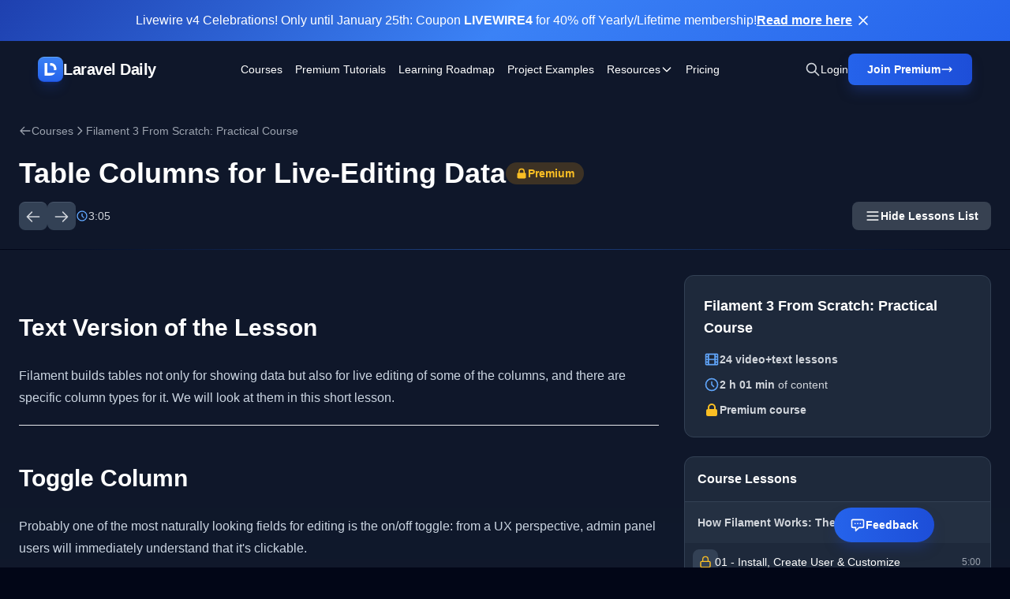

--- FILE ---
content_type: text/html; charset=UTF-8
request_url: https://laraveldaily.com/lesson/filament-3/table-columns-live-editing-data
body_size: 29892
content:
<!DOCTYPE html>
<html lang="en">

<head>
    <meta charset="UTF-8">
    <meta name="viewport" content="width=device-width, initial-scale=1.0">
    <meta property="og:type" content="website" />






    <link rel="shortcut icon" type="image/png" href="https://laraveldaily.com/favicon.png">

            <title>10 - Table Columns for Live-Editing Data | Laravel Daily</title>
    
    <link rel="preload" as="style" href="https://laraveldaily.com/build/v2/assets/app-D1R-xbfE.css" /><link rel="modulepreload" href="https://laraveldaily.com/build/v2/assets/app-CLGdPeXV.js" /><link rel="stylesheet" href="https://laraveldaily.com/build/v2/assets/app-D1R-xbfE.css" /><script type="module" src="https://laraveldaily.com/build/v2/assets/app-CLGdPeXV.js"></script>    <style >[wire\:loading], [wire\:loading\.delay], [wire\:loading\.inline-block], [wire\:loading\.inline], [wire\:loading\.block], [wire\:loading\.flex], [wire\:loading\.table], [wire\:loading\.grid], [wire\:loading\.inline-flex] {display: none;}[wire\:loading\.delay\.shortest], [wire\:loading\.delay\.shorter], [wire\:loading\.delay\.short], [wire\:loading\.delay\.long], [wire\:loading\.delay\.longer], [wire\:loading\.delay\.longest] {display:none;}[wire\:offline] {display: none;}[wire\:dirty]:not(textarea):not(input):not(select) {display: none;}input:-webkit-autofill, select:-webkit-autofill, textarea:-webkit-autofill {animation-duration: 50000s;animation-name: livewireautofill;}@keyframes livewireautofill { from {} }</style>
    <style>
    :root {
        --comments-spacing: 2.5rem;
        --comments-avatar-size: 1.5rem;
        --comments-avatar-margin: 0.35rem;
        --comments-border-radius: 0.3rem;
        --comments-z-modal: 2;
        /* colors */
        --comments-color-background: white;
        --comments-color-background-nested: white;
        --comments-color-background-paper: rgb(249, 250, 251);
        --comments-color-background-info: rgb(237, 235, 252);
        --comments-color-reaction: rgb(238, 239, 240);
        --comments-color-reaction-hover: rgb(229, 231, 235);
        --comments-color-reacted: rgba(67, 56, 202, 0.2);
        --comments-color-reacted-hover: rgba(67, 56, 202, 0.35);
        --comments-color-border: rgb(221, 221, 221);
        --comments-color-text: rgb(17, 24, 39);
        --comments-color-text-dimmed: rgb(156, 163, 175);
        --comments-color-text-inverse: white;
        --comments-color-accent: rgba(67, 56, 202);
        --comments-color-accent-hover: rgba(67, 56, 202, 0.8);
        --comments-color-danger: rgb(225, 29, 72);
        --comments-color-danger-hover: rgb(225, 29, 72, 0.8);
        --comments-color-success: rgb(10, 200, 134);
        --comments-color-success-hover: rgb(10, 200, 134, 0.8);
        --comments-shadow: 0 10px 15px -3px rgb(0 0 0 / 0.1), 0 4px 6px -4px rgb(0 0 0 / 0.1);
    }

    @media (min-width: 768px) {
        :root {
            --comments-avatar-size: 2.5rem;
            --comments-avatar-margin: 0.75rem;
        }
    }

    .comments {
        color: var(--comments-color-text);
    }

    .comments-avatar {
        width: var(--comments-avatar-size);
        height: var(--comments-avatar-size);
        border-radius: var(--comments-avatar-size);
        margin-right: var(--comments-avatar-margin);
    }

    /** Added to win agains Tailwind CDN specificity */
    .comments-button.comments-button {
        border-radius: var(--comments-border-radius);
        color: var(--comments-color-text-inverse);
        background-color: var(--comments-color-accent);
        padding: 0.25rem 0.75rem;
        font-weight: 500;
        line-height: 1.35;
        transition: background 150ms;
    }

    .comments-button:hover {
        background-color: var(--comments-color-accent-hover);
    }

    .comments-button.is-small {
        padding: 0.15rem 0.5rem;
        font-size: 0.8rem;
    }

    .comments-button.is-link {
        background-color: transparent;
        color: var(--comments-color-text-dimmed);
        text-decoration: underline;
    }

    .comments-button.is-danger {
        background-color: var(--comments-color-danger);
    }

    .comments-button.is-danger:hover {
        background-color: var(--comments-color-danger-hover);
    }

    .comments-button.is-success {
        background-color: var(--comments-color-success);
    }

    .comments-button.is-success:hover {
        background-color: var(--comments-color-success-hover);
    }

    .comments-button svg {
        stroke: var(--comments-color-text-inverse);
    }

    .comments-comment {
        display: flex;
    }

    .comments-nested .comments-comment {
        background-color: var(--comments-color-background-nested);
        padding: 0;
    }

    .comments-comment-inner {
        flex-grow: 1;
    }

    .comments-comment-header {
        position: relative;
        font-weight: 500;
        color: var(--comments-color-text);
        margin-bottom: 0.5rem;
    }

    @media (min-width: 768px) {
        .comments-comment-header {
            display: flex;
            align-items: baseline;
        }
    }

    .comments-comment-header-actions {
        display: flex;
        flex-wrap: wrap;
        color: var(--comments-color-text-dimmed);
        font-size: 0.8rem;
    }

    @media (min-width: 768px) {
        .comments-comment-header-actions {
            margin-left: 0.5rem;
        }
    }

    .comments-comment-header-actions li {
        display: flex;
        position: relative;
    }

    .comments-comment-header-actions li:not(:last-child):after {
        content: "•";
        margin: 0 0.25rem;
    }

    .comments-comment-header-actions li>a:hover,
    .comments-comment-header-actions li>button:hover {
        text-decoration: underline;
    }

    .comments-comment-header-copied {
        position: absolute;
        left: 0;
        bottom: 100%;
        font-size: 0.65rem;
        white-space: nowrap;
        color: var(--comments-color-success);
    }

    .comments-error {
        margin-top: 0.5rem;
        font-size: 0.875rem;
        color: var(--comments-color-danger);
    }

    .comments-form {
        display: flex;
        position: relative;
    }

    .comments-form-inner {
        flex-grow: 1;
    }

    .comments-form-inner button {
        margin-top: 0.5rem;
    }

    .comments-form-editor-tip {
        color: var(--comments-color-text-dimmed);
        font-size: 0.8rem;
        padding: 0.25rem 0;
        text-align: right;
    }

    .comments-form-editor-tip a {
        text-decoration: underline;
    }

    .comments-newest-first>.comments-form {
        margin-bottom: var(--comments-spacing);
    }

    .comments-group {
        position: relative;
        padding-bottom: var(--comments-spacing);
        margin-bottom: var(--comments-spacing);
    }

    .comments-group:target {
        margin-top: calc(-1 * var(--comments-spacing));
        margin-left: calc(-0.5 * var(--comments-spacing));
        margin-right: calc(-0.5 * var(--comments-spacing));
        padding-top: var(--comments-spacing);
        padding-left: calc(0.5 * var(--comments-spacing));
        padding-right: calc(0.5 * var(--comments-spacing));
        animation: highlight 1.5s ease-in-out;
        border: solid 1px var(--comments-color-accent);
        border-radius: var(--comments-border-radius);
    }

    @keyframes highlight {
        0% {
            transform: scale(1);
        }

        5% {
            transform: scale(1);
        }

        15% {
            transform: scaleX(1.015);
        }

        50% {
            transform: scale(1);
        }

        100% {
            transform: scale(1);
        }
    }

    .comments-group:after {
        content: "";
        position: absolute;
        bottom: 0;
        right: 0;
        left: 0;
        border-bottom: 1px solid var(--comments-color-border);
    }

    .comments-group.comments-group-with-avatars:after {
        /* Offset the border to stay lined up with the avatar */
        left: calc(var(--comments-avatar-size) + var(--comments-avatar-margin));
    }

    .comments-group .comments-group {
        padding-bottom: 0;
        margin-top: calc(var(--comments-spacing) * 0.66);
        margin-bottom: 0;
    }

    .comments-group .comments-group:after {
        content: none;
    }

    .comments-header {
        display: flex;
        justify-content: space-between;
        margin-bottom: var(--comments-spacing);
    }

    .comments-header strong {
        font-size: 1.125rem;
        font-weight: 500;
    }

    .comments-icon {
        height: 1.25rem;
        width: 1.25rem;
        stroke: var(--comments-color-text);
    }

    .comments-approval {
        display: flex;
        align-items: center;
        justify-content: space-between;
        gap: 2rem;
        background-color: var(--comments-color-background-info);
        border-radius: var(--comments-border-radius);
        padding: 0.5rem;
        font-size: 0.8rem;
        margin-bottom: 0.5rem;
    }

    .comments-approval-buttons {
        display: flex;
        align-items: center;
        gap: 0.25rem;
    }

    .comments-modal {
        position: absolute;
        z-index: var(--comments-z-modal);
        color: var(--comments-color-text);
        font-size: 1rem;
        background-color: var(--comments-color-background);
        box-shadow: var(--comments-shadow);
        border-radius: var(--comments-border-radius);
        top: 0;
        right: 0;
        padding: 1rem;
    }

    .comments-modal.is-left {
        right: auto;
        left: 0;
    }

    .comments-modal.is-bottom {
        top: 100%;
    }

    .comments-modal.is-compact {
        padding: 0.5rem;
    }

    .comments-modal-title {
        font-weight: 500;
        white-space: nowrap;
    }

    .comments-modal-contents {
        font-weight: normal;
        line-height: 1.25;
    }

    .comments-modal-contents p {
        margin-bottom: 0.5rem;
        min-width: 8rem;
    }

    @media (min-width: 768px) {
        .comments-modal-contents p {
            min-width: 12rem;
        }
    }

    .comments-modal-contents .comments-button {
        float: right;
    }

    .comments-nested {
        margin-top: calc(var(--comments-spacing) * 0.66);
        padding-left: calc(var(--comments-avatar-size) + var(--comments-avatar-margin));
    }

    .comments-no-comment-yet {
        text-align: center;
        margin: 2rem 0 4rem 0;
        color: var(--comments-color-text-dimmed);
    }

    .comments-placeholder,
    .comments-textarea {
        border: 1px solid var(--comments-color-border);
        border-radius: 4px;
        width: 100%;
        padding: 10px;
        height: var(--comments-avatar-size);
    }

    .comments-placeholder:focus {
        outline: none;
    }

    .comments-reactions {
        position: relative;
        display: flex;
        flex-wrap: wrap;
        align-items: center;
        gap: 0.5rem;
        margin-top: 0.75rem;
    }

    .comments-reaction {
        display: flex;
        align-items: center;
        white-space: nowrap;
        border-radius: var(--comments-border-radius);
        cursor: pointer;
        background-color: var(--comments-color-reaction);
        padding: 0 0.5rem;
        height: 1.5rem;
        font-size: 0.8rem;
        transition: background 150ms;
    }

    .comments-reaction:hover {
        background-color: var(--comments-color-reaction-hover);
    }

    .comments-reaction.is-reacted {
        border: 1px solid var(--comments-color-accent);
        background-color: var(--comments-color-reacted);
    }

    .comments-reaction.is-reacted:hover {
        background-color: var(--comments-color-reacted-hover);
    }

    .comments-reaction-picker {
        position: relative;
    }

    /** Added to win agains Tailwind CDN specificity */
    .comments-reaction-picker-trigger.comments-reaction-picker-trigger {
        display: flex;
        align-items: center;
        height: 1.5rem;
        padding: 0 0.5rem;
        cursor: pointer;
        border-radius: var(--comments-border-radius);
        background-color: var(--comments-color-reaction);
        transition: background 150ms;
    }

    .comments-reaction-picker-trigger:hover {
        background-color: var(--comments-color-reaction-hover);
    }

    .comments-reaction-picker-reactions {
        display: grid;
        gap: 0.25rem;
    }

    @media (min-width: 480px) {
        .comments-reaction-picker-reactions {
            grid-template-columns: repeat(2, 1fr);
        }
    }

    @media (min-width: 768px) {
        .comments-reaction-picker-reactions {
            grid-template-columns: repeat(5, 1fr);
        }
    }

    .comments-reaction-picker-reaction {
        height: 1.75rem;
        padding: 0 0.25rem;
        border-radius: var(--comments-border-radius);
        cursor: pointer;
        transition: background 150ms;
    }

    .comments-reaction-picker-reaction:hover {
        background-color: var(--comments-color-reaction);
    }

    .comments-reaction-picker-reaction.is-reacted {
        background-color: var(--comments-color-reacted);
    }

    .comments-reaction-picker-reaction.is-reacted:hover {
        background-color: var(--comments-color-reacted-hover);
    }

    .comments-reply {
        margin-top: calc(var(--comments-spacing) * 0.66);
    }

    .comments-subscription {
        position: relative;
        margin-left: auto;
        font-size: 0.8rem;
    }

    .comments-subscription-trigger {
        display: inline-flex;
        align-items: center;
        gap: 0.25rem;
        padding: 0.25rem 0.5rem;
        border-radius: var(--comments-border-radius);
        background-color: var(--comments-color-reaction);
        font-weight: 600;
        transition: background 150ms;
    }

    .comments-subscription-trigger:hover {
        background-color: var(--comments-color-reaction-hover);
    }

    .comments-subscription-item {
        width: 100%;
        padding: 0.5rem 1rem;
        display: flex;
        align-items: center;
        gap: 0.5rem;
        cursor: pointer;
        font-size: 0.8rem;
        font-weight: 500;
        text-align: left;
        white-space: nowrap;
        border-radius: var(--comments-border-radius);
        transition: background 150ms;
    }

    .comments-subscription-item:hover {
        background-color: var(--comments-color-reaction);
    }

    .comment-text {
        max-width: calc(100% - var(--comments-avatar-size));
    }

    .comment-text>*,
    .comments-comment-inner {
        max-width: 100%;
    }

    .comment-text code {
        padding: 0.2rem 0.5rem;
        background-color: var(--comments-color-background-paper);
        border-radius: 0.3rem;
    }

    .comment-text .shiki {
        font-size: 0.85rem;
    }

    .comment-text .shiki code {
        padding: 0;
        background-color: transparent;
    }

    .comment-text .shiki {
        padding: 0.5rem;
        margin: 0.5rem 0;
        border-radius: 0.2rem;
        background-color: var(--comments-color-background-paper) !important;
        overflow: hidden;
        overflow-x: scroll;
    }

    .comment-text a {
        color: var(--comments-color-accent);
        text-decoration: underline;
    }

    .comment-text>*:not(:first-child),
    .comment-text blockquote>*:not(:first-child),
    .comment-text ul>*:not(:first-child):not(li),
    .comment-text ol>*:not(:first-child):not(li) {
        margin-top: 0.5rem;
    }

    .comment-text h1 {
        font-size: 2rem;
        font-weight: bold;
    }

    .comment-text h2 {
        font-size: 1.7rem;
        font-weight: bold;
    }

    .comment-text h3 {
        font-size: 1.5rem;
        font-weight: bold;
    }

    .comment-text h4 {
        font-size: 1.3rem;
        font-weight: bold;
    }

    .comment-text h5 {
        font-size: 1.1rem;
        font-weight: bold;
    }

    .comment-text h6 {
        font-size: 1rem;
        font-weight: bold;
    }

    .comment-text blockquote {
        background-color: var(--comments-color-background-paper);
        padding: 1rem;
        border-left: solid 3px var(--comments-color-border);
    }

    .comment-text ul,
    .comment-text ol {
        padding-left: 1rem;
    }

    .comment-text ul li {
        list-style: circle;
    }

    .comment-text ol li {
        list-style: decimal;
    }

    .comments-textarea {
        min-height: 10rem;
    }

    /* EasyMDE buttons */
    .comments .CodeMirror {
        border-color: var(--comments-color-border);
    }

    .comments .CodeMirror-scroll,
    .CodeMirror {
        min-height: 10rem !important;
    }

    .comments .editor-toolbar {
        border-color: var(--comments-color-border);
        padding: 0.35rem;
    }

    .comments .editor-toolbar .separator {
        border-left-color: var(--comments-color-border);
    }

    .comments .editor-toolbar button {
        border: none;
        transition: background 150ms;
    }

    .comments .editor-toolbar button:hover {
        background-color: var(--comments-color-reaction);
    }

    .comments .editor-toolbar button.active {
        background-color: var(--comments-color-reaction-hover);
    }
</style>
    
    <!-- Global site tag (gtag.js) - Google Analytics -->
    <script async src="https://www.googletagmanager.com/gtag/js?id=UA-64361490-1"></script>
    <script>
      window.dataLayer = window.dataLayer || [];
      function gtag(){dataLayer.push(arguments);}
      gtag('js', new Date());

      gtag('config', 'UA-64361490-1');
    </script>
    <script src="https://www.google.com/recaptcha/api.js?render=6LcTwyIiAAAAAGke_iP7Yw0T4GNJDV9A4jK0Knbq"></script>
    <!-- Matomo -->
<script>
  var _paq = window._paq = window._paq || [];
  /* tracker methods like "setCustomDimension" should be called before "trackPageView" */
    _paq.push(['trackPageView']);
  _paq.push(['enableLinkTracking']);
  (function() {
    var u="//analytics.laraveldaily.com/";
    _paq.push(['setTrackerUrl', u+'matomo.php']);
    _paq.push(['setSiteId', '1']);
        var d=document, g=d.createElement('script'), s=d.getElementsByTagName('script')[0];
    g.async=true; g.src=u+'matomo.js'; s.parentNode.insertBefore(g,s);
  })();
</script>
<!-- End Matomo Code -->
        <script>
        window.addEventListener('refresh-page', function (event) {
            window.location.reload(false);
        });
    </script>
</head>

<body class="bg-slate-950 text-white antialiased">
    <!-- Skip to main content -->
    <a href="#main-content"
        class="sr-only focus:not-sr-only focus:absolute focus:top-4 focus:left-4 focus:z-50 focus:px-4 focus:py-2 focus:bg-blue-600 focus:text-white focus:rounded-lg">
        Skip to main content
    </a>

                        <!-- OPTION 1: Classic Blue Banner (Similar to your current design) -->
            <div id="sale-banner-1" class="sale-banner sale-banner-slide-down relative z-50">
                <div class="relative z-10 max-w-[2000px] mx-auto px-6 py-3">
                    <div class="flex items-center justify-center gap-4 text-center">
                        <div class="flex-col sm:flex-row flex items-center justify-center gap-2 text-sm md:text-base">
                            <p>Livewire v4 Celebrations! Only until January 25th: Coupon <strong>LIVEWIRE4</strong> for 40% off Yearly/Lifetime membership!</p>

                            <a href="https://laraveldaily.com/pricing"
                                class="underline hover:no-underline font-semibold whitespace-nowrap">Read more here</a>
                        </div>
                        <button onclick="closeBanner('sale-banner-1')"
                            class="flex-shrink-0 p-1 hover:bg-white/10 rounded transition-colors" aria-label="Close banner">
                            <svg class="w-5 h-5" fill="none" stroke="currentColor" viewBox="0 0 24 24">
                                <path stroke-linecap="round" stroke-linejoin="round" stroke-width="2"
                                    d="M6 18L18 6M6 6l12 12" />
                            </svg>
                        </button>
                    </div>
                </div>
            </div>
            <script>
                // Close banner and remember for 7 days
                function closeBanner(bannerId) {
                    const banner = document.getElementById(bannerId);
                    if (banner) {
                        banner.classList.add('sale-banner-slide-up');
                        setTimeout(() => {
                            banner.style.display = 'none';
                            // Store in localStorage so it stays dismissed
                            localStorage.setItem('sale_banner_dismissed', Date.now());
                        }, 300);
                    }
                }
            </script>
            
    <!-- Navigation -->
<nav class="hero-gradient sticky top-0 z-50 backdrop-blur-sm bg-opacity-95">
    <div class="max-w-[2000px] mx-auto px-6 xl:px-12 py-4">
        <div class="flex items-center justify-between">
            <!-- Left: Logo -->
            <div class="flex-shrink-0">
                <a href="https://laraveldaily.com" class="inline-flex items-center gap-3 text-xl font-bold tracking-tight">
                    <div
                        class="flex items-center justify-center w-8 h-8 rounded-lg shadow-lg border-y shadow-blue-700/20 bg-gradient-to-b from-blue-500 to-blue-600 border-t-blue-400 border-b-blue-700">
                        <img class="w-4 h-4" src="https://laraveldaily.com/img/logos/mono.svg" alt="Laravel Daily">
                    </div>
                    <span>Laravel Daily</span>
                </a>
            </div>

            <!-- Center: Navigation Links -->
            <div class="hidden xl:flex flex-1 items-center justify-center">
                <div class="flex items-center space-x-4 2xl:space-x-8 text-sm font-medium">
                    <a href="https://laraveldaily.com/courses" class="hover:text-blue-200 transition">Courses</a>
                    <a href="https://laraveldaily.com/tag/premium-tutorials"
                        class="hover:text-blue-200 transition">Premium Tutorials</a>
                    <a href="https://laraveldaily.com?page=1"
                        class="hover:text-blue-200 transition hidden 2xl:block">All
                        Tutorials</a>
                    <a href="https://laraveldaily.com/roadmap-learning-path" class="hover:text-blue-200 transition">Learning Roadmap</a>
                    <a href="https://laraveldaily.com/project-examples" class="hover:text-blue-200 transition">Project
                        Examples</a>

                    <!-- Resources Dropdown -->
                    <div class="relative dropdown-parent">
                        <button class="hover:text-blue-200 transition flex items-center gap-1 dropdown-trigger">
                            <span>Resources</span>
                            <svg class="w-4 h-4 transition-transform dropdown-arrow" fill="none" stroke="currentColor"
                                viewBox="0 0 24 24">
                                <path stroke-linecap="round" stroke-linejoin="round" stroke-width="2"
                                    d="M19 9l-7 7-7-7" />
                            </svg>
                        </button>
                        <div
                            class="dropdown-menu absolute top-full left-0 mt-2 w-56 bg-slate-900 rounded-lg shadow-xl border border-slate-800 py-2 hidden opacity-0 transform translate-y-2 transition-all duration-200">
                            <a href="https://laraveldaily.com/tips"
                                class="block px-4 py-2.5 hover:bg-slate-800 transition text-sm">Quick Tips</a>
                            <a href="https://laraveldaily.com/packages"
                                class="block px-4 py-2.5 hover:bg-slate-800 transition text-sm">Best
                                Laravel Packages</a>
                            <a href="https://laraveldaily.com/code-examples/projects"
                                class="block px-4 py-2.5 hover:bg-slate-800 transition text-sm">Open-Source
                                Projects</a>
                            <a href="https://laraveldaily.com/code-examples"
                                class="block px-4 py-2.5 hover:bg-slate-800 transition text-sm">Code
                                Examples</a>
                            <a href="https://laraveldaily.com/people-to-follow"
                                class="block px-4 py-2.5 hover:bg-slate-800 transition text-sm">People
                                to Follow</a>
                        </div>
                    </div>

                    <a href="https://us11.campaign-archive.com/home/?u=a459401212599a54203d036ee&id=91c1337873"
                        class="hover:text-blue-200 transition hidden 2xl:block" target="_blank">Newsletter</a>
                    <a href="https://laraveldaily.com/pricing" class="hover:text-blue-200 transition">Pricing</a>
                                    </div>
            </div>

            <!-- Right: Actions -->
            <div class="flex-shrink-0 flex items-center gap-4 xl:gap-6" x-data="">
                <!-- Search Icon -->
                <button class="text-gray-300 hover:text-white transition" title="Search (⌘K)"
                    @click="$dispatch('toggle-spotlight')">
                    <svg class="w-5 h-5" fill="none" stroke="currentColor" viewBox="0 0 24 24">
                        <path stroke-linecap="round" stroke-linejoin="round" stroke-width="2"
                            d="M21 21l-6-6m2-5a7 7 0 11-14 0 7 7 0 0114 0z" />
                    </svg>
                </button>

                                    <a href="https://laraveldaily.com/login"
                        class="hidden sm:block text-sm font-medium hover:text-blue-200 transition">
                        Login
                    </a>
                    <a href="https://laraveldaily.com/register"
        class="hidden sm:flex group relative bg-gradient-to-r from-blue-600 to-blue-700 hover:from-blue-500 hover:to-blue-600 text-white px-6 py-2.5 rounded-lg font-semibold text-sm shadow-blue-lg hover:shadow-blue-xl transition-all hover:scale-105">
        <span class="flex items-center gap-2">
            <span>Join Premium</span>
                            <svg class="w-4 h-4 group-hover:translate-x-0.5 transition-transform" fill="none" stroke="currentColor"
                    viewBox="0 0 24 24">
                    <path stroke-linecap="round" stroke-linejoin="round" stroke-width="2" d="M17 8l4 4m0 0l-4 4m4-4H3" />
                </svg>
                    </span>
    </a>
                
                
                <!-- Mobile Menu Button -->
                <button id="mobile-menu-button" class="xl:hidden text-gray-300 hover:text-white transition">
                    <svg class="w-6 h-6" fill="none" stroke="currentColor" viewBox="0 0 24 24">
                        <path stroke-linecap="round" stroke-linejoin="round" stroke-width="2"
                            d="M4 6h16M4 12h16M4 18h16" />
                    </svg>
                </button>
            </div>
        </div>
    </div>
</nav>

<!-- Full-Page Mobile Menu -->
<div id="mobile-menu" class="fixed inset-0 z-50 xl:hidden hidden bg-slate-950/95 backdrop-blur-md">
    <!-- Menu Content -->
    <div class="relative h-full flex flex-col">
        <!-- Header with Close Button (Exact same styling as main nav) -->
        <div class="hero-gradient backdrop-blur-sm bg-opacity-95 flex items-center justify-between px-6 py-4">
            <div class="flex items-center gap-3">
                <div
                    class="flex items-center justify-center w-8 h-8 rounded-lg shadow-lg border-y shadow-blue-700/20 bg-gradient-to-b from-blue-500 to-blue-600 border-t-blue-400 border-b-blue-700">
                    <img class="w-4 h-4" src="https://laraveldaily.com/img/logos/mono.svg" alt="Laravel Daily">
                </div>
                <span class="text-xl font-bold tracking-tight">Laravel Daily</span>
            </div>
            <button id="mobile-menu-close" class="text-gray-300 hover:text-white transition">
                <svg class="w-7 h-7" fill="none" stroke="currentColor" viewBox="0 0 24 24">
                    <path stroke-linecap="round" stroke-linejoin="round" stroke-width="2" d="M6 18L18 6M6 6l12 12" />
                </svg>
            </button>
        </div>

        <!-- Menu Items -->
        <div class="flex-1 overflow-y-auto px-6 py-8 bg-slate-950">
            <nav class="flex flex-col space-y-1">
                <a href="https://laraveldaily.com/courses"
                    class="block px-4 py-4 rounded-lg text-lg font-medium hover:bg-slate-800/60 transition">Courses</a>
                <a href="https://laraveldaily.com/tag/premium-tutorials"
                    class="block px-4 py-4 rounded-lg text-lg font-medium hover:bg-slate-800/60 transition">Premium
                    Tutorials</a>
                <a href="https://laraveldaily.com?page=1"
                    class="block px-4 py-4 rounded-lg text-lg font-medium hover:bg-slate-800/60 transition">All
                    Tutorials</a>
                <a href="https://laraveldaily.com/roadmap-learning-path"
                    class="block px-4 py-4 rounded-lg text-lg font-medium hover:bg-slate-800/60 transition">Learning
                    Roadmap</a>
                <a href="https://laraveldaily.com/project-examples"
                    class="block px-4 py-4 rounded-lg text-lg font-medium hover:bg-slate-800/60 transition">Project
                    Examples</a>

                <!-- Resources Accordion -->
                <div class="mobile-dropdown">
                    <button
                        class="w-full flex items-center justify-between px-4 py-4 rounded-lg text-lg font-medium hover:bg-slate-800/60 transition mobile-dropdown-trigger">
                        <span>Resources</span>
                        <svg class="w-5 h-5 transition-transform mobile-dropdown-arrow" fill="none"
                            stroke="currentColor" viewBox="0 0 24 24">
                            <path stroke-linecap="round" stroke-linejoin="round" stroke-width="2" d="M19 9l-7 7-7-7" />
                        </svg>
                    </button>
                    <div class="mobile-dropdown-content pl-4">
                        <a href="https://laraveldaily.com/tips"
                            class="block px-4 py-3 text-base text-gray-300 hover:text-white hover:bg-slate-800/60 rounded-lg transition">Quick
                            Tips</a>
                        <a href="https://laraveldaily.com/packages"
                            class="block px-4 py-3 text-base text-gray-300 hover:text-white hover:bg-slate-800/60 rounded-lg transition">Best
                            Laravel Packages</a>
                        <a href="https://laraveldaily.com/code-examples/projects"
                            class="block px-4 py-3 text-base text-gray-300 hover:text-white hover:bg-slate-800/60 rounded-lg transition">Open-Source
                            Projects</a>
                        <a href="https://laraveldaily.com/code-examples"
                            class="block px-4 py-3 text-base text-gray-300 hover:text-white hover:bg-slate-800/60 rounded-lg transition">Code
                            Examples</a>
                        <a href="https://laraveldaily.com/people-to-follow"
                            class="block px-4 py-3 text-base text-gray-300 hover:text-white hover:bg-slate-800/60 rounded-lg transition">People
                            to Follow</a>
                    </div>
                </div>

                <a href="https://us11.campaign-archive.com/home/?u=a459401212599a54203d036ee&id=91c1337873"
                    class="block px-4 py-4 rounded-lg text-lg font-medium hover:bg-slate-800/60 transition"
                    target="_blank">Newsletter</a>
                <a href="https://laraveldaily.com/pricing"
                    class="block px-4 py-4 rounded-lg text-lg font-medium hover:bg-slate-800/60 transition">Pricing</a>
                            </nav>
        </div>

        <!-- Sticky Footer with Login and Join Premium -->
        <div class="px-6 py-6 border-t border-slate-800 bg-slate-950">
            <div class="flex flex-col gap-3">
                                    <a href="https://laraveldaily.com/login"
                        class="block w-full bg-slate-800 hover:bg-slate-700 text-white px-6 py-4 rounded-lg font-bold text-center border border-slate-700 hover:border-slate-600 transition">
                        Login
                    </a>
                    <a href="https://laraveldaily.com/register"
                        class="block w-full bg-gradient-to-r from-blue-600 to-blue-700 text-white px-6 py-4 rounded-lg font-bold text-center hover:from-blue-500 hover:to-blue-600 transition">
                        Join Premium
                    </a>
                            </div>
        </div>
    </div>
</div>
    <div x-data="{ sidebar: localStorage.getItem('lesson.sidebar.visible') !== 'false' }" x-init="$watch('sidebar', value => localStorage.setItem('lesson.sidebar.visible', value))">
        <!-- Lesson Header -->
        <header class="hero-gradient pt-8 pb-6 px-6 relative overflow-hidden">
            <div class="max-w-7xl mx-auto relative z-10">
                <!-- Breadcrumbs -->
                <nav class="mb-6" aria-label="Breadcrumb">
                    <ol class="flex items-center gap-2 text-sm text-gray-400">
                        <li>
                            <a href="https://laraveldaily.com/courses"
                                class="hover:text-blue-400 transition flex items-center gap-2">
                                <svg class="w-4 h-4" fill="none" stroke="currentColor" viewBox="0 0 24 24">
                                    <path stroke-linecap="round" stroke-linejoin="round" stroke-width="2"
                                        d="M10 19l-7-7m0 0l7-7m-7 7h18" />
                                </svg>
                                Courses
                            </a>
                        </li>
                        <li>
                            <svg class="w-4 h-4" fill="none" stroke="currentColor" viewBox="0 0 24 24">
                                <path stroke-linecap="round" stroke-linejoin="round" stroke-width="2"
                                    d="M9 5l7 7-7 7" />
                            </svg>
                        </li>
                        <li>
                            <a href="https://laraveldaily.com/course/filament-3"
                                class="hover:text-blue-400 transition">Filament 3 From Scratch: Practical Course</a>
                        </li>
                    </ol>
                </nav>
                <div class="flex items-center gap-3 mb-4">
                    <h1 class="text-3xl lg:text-4xl font-bold">
                        Table Columns for Live-Editing Data
                    </h1>
                                            <div
                            class="inline-flex items-center gap-2 bg-amber-500/20 text-amber-400 px-3 py-1 rounded-full text-sm font-semibold">
                            <svg class="w-4 h-4" fill="currentColor" viewBox="0 0 20 20" aria-hidden="true">
                                <path fill-rule="evenodd"
                                    d="M5 9V7a5 5 0 0110 0v2a2 2 0 012 2v5a2 2 0 01-2 2H5a2 2 0 01-2-2v-5a2 2 0 012-2zm8-2v2H7V7a3 3 0 016 0z"
                                    clip-rule="evenodd" />
                            </svg>
                            <span>Premium</span>
                        </div>
                                    </div>

                <!-- Lesson Controls -->
                <div class="flex flex-wrap items-center gap-6">
                    <div class="flex items-center gap-2">
                                                    <a href="https://laraveldaily.com/lesson/filament-3/column-formatting-badges-urls-labels-alignment-dates"
                                class="inline-flex items-center justify-center w-9 h-9 text-gray-300 bg-slate-700 hover:bg-slate-600 rounded-lg border-t border-slate-600 transition"
                                aria-label="Previous lesson">
                                <svg class="w-5 h-5" fill="none" stroke="currentColor" viewBox="0 0 24 24"
                                    aria-hidden="true">
                                    <path stroke-linecap="round" stroke-linejoin="round" stroke-width="2"
                                        d="M10 19l-7-7m0 0l7-7m-7 7h18" />
                                </svg>
                            </a>
                                                                            <a href="https://laraveldaily.com/lesson/filament-3/table-grouping-summarizers"
                                class="inline-flex items-center justify-center w-9 h-9 text-gray-300 bg-slate-700 hover:bg-slate-600 rounded-lg border-t border-slate-600 transition"
                                aria-label="Next lesson">
                                <svg class="w-5 h-5" fill="none" stroke="currentColor" viewBox="0 0 24 24"
                                    aria-hidden="true">
                                    <path stroke-linecap="round" stroke-linejoin="round" stroke-width="2"
                                        d="M14 5l7 7m0 0l-7 7m7-7H3" />
                                </svg>
                            </a>
                                            </div>

                    <div class="flex items-center gap-2 text-gray-300 text-sm">
                        <svg class="w-4 h-4 text-blue-400" fill="none" stroke="currentColor" viewBox="0 0 24 24"
                            aria-hidden="true">
                            <path stroke-linecap="round" stroke-linejoin="round" stroke-width="2"
                                d="M12 8v4l3 3m6-3a9 9 0 11-18 0 9 9 0 0118 0z" />
                        </svg>
                        <span>3:05</span>
                    </div>

                    <div class="flex items-center gap-3 ml-auto">
                        <button
                            class="hidden md:inline-flex items-center gap-2 px-4 py-2 text-sm font-semibold text-white bg-gray-700 hover:bg-gray-600 rounded-lg transition focus:outline-none focus:ring-2 focus:ring-offset-2 focus:ring-blue-400"
                            x-on:click="sidebar = !sidebar">
                            <svg class="w-5 h-5 text-white" fill="none" stroke="currentColor" viewBox="0 0 24 24"
                                aria-hidden="true">
                                <path stroke-linecap="round" stroke-linejoin="round" stroke-width="2"
                                    d="M4 6h16M4 12h16M4 18h16" />
                            </svg>
                            <span x-text="sidebar ? 'Hide Lessons List' : 'Show Lessons List'"></span>
                        </button>
                    </div>
                </div>
            </div>
        </header>

        <!-- Laser Divider -->
        <div class="h-px bg-gradient-to-r from-transparent via-blue-500/50 to-transparent"></div>

        <!-- Main Content -->
        <main id="main-content" class="section-gradient py-8 px-6">
            <div class="max-w-7xl mx-auto">
                <div class="block lg:grid lg:grid-cols-12 gap-8">
                    <!-- Left Column: Locked Content -->
                    <div :class="{ 'lg:col-span-8': sidebar, 'lg:col-span-12': !sidebar }">
                        <!-- Free Preview Excerpt -->
                        <div class="prose prose-invert max-w-none">
                            
                            <article
                                class=""><h2>Text Version of the Lesson</h2><p>Filament builds tables not only for showing data but also for live editing of some of the columns, and there are specific column types for it. We will look at them in this short lesson.</p>
<hr />
<h2>Toggle Column</h2>
<p>Probably one of the most naturally looking fields for editing is the on/off toggle: from a UX perspective, admin panel users will immediately understand that it's clickable.</p>
<p>Let's add a field of whether a product is active and make it &quot;toggleable&quot;.</p>
<p><strong>Migration code</strong>:</p>
<pre><code data-theme="olaolu-palenight" data-lang="php" class='torchlight' style='background-color: #292D3E; --theme-selection-background: #7580B850;'><!-- Syntax highlighted by torchlight.dev --><div class='line'><span style="color: #FFCB8B;">Schema</span><span style="color: #89DDFF;">::</span><span style="color: #82AAFF;">table</span><span style="color: #BFC7D5;">(</span><span style="color: #D9F5DD;">&#39;</span><span style="color: #C3E88D;">products</span><span style="color: #D9F5DD;">&#39;</span><span style="color: #BFC7D5;">, </span><span style="color: #C792EA;">function</span><span style="color: #BFC7D5;"> </span><span style="color: #D9F5DD;">(</span><span style="color: #FFCB8B;">Blueprint</span><span style="color: #BFC7D5;"> </span><span style="color: #BEC5D4;">$table</span><span style="color: #D9F5DD;">)</span><span style="color: #BFC7D5;"> {</span></div><div class='line'><span style="color: #BFC7D5;">    </span><span style="color: #BEC5D4;">$table</span><span style="color: #89DDFF;">-&gt;</span><span style="color: #82AAFF;">boolean</span><span style="color: #BFC7D5;">(</span><span style="color: #D9F5DD;">&#39;</span><span style="color: #C3E88D;">is_active</span><span style="color: #D9F5DD;">&#39;</span><span style="color: #BFC7D5;">)</span><span style="color: #89DDFF;">-&gt;</span><span style="color: #82AAFF;">default</span><span style="color: #BFC7D5;">(</span><span style="color: #82AAFF;">true</span><span style="color: #BFC7D5;">);</span></div><div class='line'><span style="color: #BFC7D5;">});</span></div></code></pre>
<p><strong>app/Models/Product.php</strong>:</p>
<pre><code data-theme="olaolu-palenight" data-lang="php" class='torchlight has-add-lines has-diff-lines' style='background-color: #292D3E; --theme-selection-background: #7580B850;'><!-- Syntax highlighted by torchlight.dev --><div class='line'><span style="color: #C792EA;">class</span><span style="color: #BFC7D5;"> </span><span style="color: #FFCB6B;">Product</span><span style="color: #BFC7D5;"> </span><span style="color: #C792EA;">extends</span><span style="color: #BFC7D5;"> </span><span style="color: #A9C77D;">Model</span></div><div class='line'><span style="color: #BFC7D5;">{</span></div><div class='line'><span style="color: #BFC7D5;">    </span><span style="color: #C792EA;">protected</span><span style="color: #BFC7D5;"> </span><span style="color: #BEC5D4;">$fillable</span><span style="color: #BFC7D5;"> </span><span style="color: #C792EA;">=</span><span style="color: #BFC7D5;"> [</span></div><div class='line'><span style="color: #BFC7D5;">        </span><span style="color: #D9F5DD;">&#39;</span><span style="color: #C3E88D;">name</span><span style="color: #D9F5DD;">&#39;</span><span style="color: #BFC7D5;">,</span></div><div class='line'><span style="color: #BFC7D5;">        </span><span style="color: #D9F5DD;">&#39;</span><span style="color: #C3E88D;">price</span><span style="color: #D9F5DD;">&#39;</span><span style="color: #BFC7D5;">,</span></div><div class='line'><span style="color: #BFC7D5;">        </span><span style="color: #D9F5DD;">&#39;</span><span style="color: #C3E88D;">status</span><span style="color: #D9F5DD;">&#39;</span><span style="color: #BFC7D5;">,</span></div><div class='line'><span style="color: #BFC7D5;">        </span><span style="color: #D9F5DD;">&#39;</span><span style="color: #C3E88D;">category_id</span><span style="color: #D9F5DD;">&#39;</span><span style="color: #BFC7D5;">,</span></div><div class='line line-add line-has-background' style='background-color: #99b76d23'><span style="color: #C3E88D;">        </span><span style="color: #C3E88D;">&#39;</span><span style="color: #C3E88D;">is_active</span><span style="color: #C3E88D;">&#39;</span><span style="color: #C3E88D;"> </span></div><div class='line'><span style="color: #BFC7D5;">    ];</span></div></code></pre>
<p><strong>ProductResource.php</strong>:</p>
<pre><code data-theme="olaolu-palenight" data-lang="php" class='torchlight has-add-lines has-diff-lines' style='background-color: #292D3E; --theme-selection-background: #7580B850;'><!-- Syntax highlighted by torchlight.dev --><div class='line'><span style="color: #C792EA;">return</span><span style="color: #BFC7D5;"> </span><span style="color: #BEC5D4;">$table</span></div><div class='line'><span style="color: #BFC7D5;">    </span><span style="color: #89DDFF;">-&gt;</span><span style="color: #82AAFF;">columns</span><span style="color: #BFC7D5;">([</span></div><div class='line'><span style="color: #BFC7D5;">        Tables\Columns\</span><span style="color: #FFCB8B;">TextColumn</span><span style="color: #89DDFF;">::</span><span style="color: #82AAFF;">make</span><span style="color: #BFC7D5;">(</span><span style="color: #D9F5DD;">&#39;</span><span style="color: #C3E88D;">name</span><span style="color: #D9F5DD;">&#39;</span><span style="color: #BFC7D5;">),</span></div><div class='line'><span style="color: #BFC7D5;">        Tables\Columns\</span><span style="color: #FFCB8B;">TextColumn</span><span style="color: #89DDFF;">::</span><span style="color: #82AAFF;">make</span><span style="color: #BFC7D5;">(</span><span style="color: #D9F5DD;">&#39;</span><span style="color: #C3E88D;">price</span><span style="color: #D9F5DD;">&#39;</span><span style="color: #BFC7D5;">),</span></div><div class='line line-add line-has-background' style='background-color: #99b76d23'><span style="color: #C3E88D;">        Tables\Columns\</span><span style="color: #C3E88D;">ToggleColumn</span><span style="color: #C3E88D;">::</span><span style="color: #C3E88D;">make</span><span style="color: #C3E88D;">(</span><span style="color: #C3E88D;">&#39;</span><span style="color: #C3E88D;">is_active</span><span style="color: #C3E88D;">&#39;</span><span style="color: #C3E88D;">), </span></div></code></pre>
<p>And that's it. You don't need to configure any more actions.</p>
<p><img src="https://laraveldaily.com/uploads/2023/08/filament3-course-table-toggle-column.png" alt="" /></p>
<p>Data update works in live mode immediately when you click the column to change the value.</p>
<hr />
<h2>Checkbox Column</h2>
<p>Very similar behavior to a <code>ToggleColumn</code>, just a different look.</p>
<p>Let's use the same <code>is_active</code> column but...</p></article>
                        </div>

                        <div class="bg-slate-800 rounded-xl border border-slate-700 max-w-full">
                            <!-- Lock Overlay -->
                            <div class="relative max-w-full p-0 md:p-8">
                                <div
                                    class="lock-overlay pt-8 pb-8 px-8 flex flex-col items-center justify-end text-center">
                                    <div
                                        class="bg-slate-900/95 backdrop-blur-sm rounded-2xl p-8 max-w-2xl border-2 border-blue-500/30 shadow-2xl">
                                        <div class="w-20 h-20 bg-blue-500/20 rounded-full flex items-center justify-center mx-auto mb-6"
                                            aria-hidden="true">
                                            <svg class="w-10 h-10 text-blue-400" fill="currentColor"
                                                viewBox="0 0 20 20">
                                                <path fill-rule="evenodd"
                                                    d="M5 9V7a5 5 0 0110 0v2a2 2 0 012 2v5a2 2 0 01-2 2H5a2 2 0 01-2-2v-5a2 2 0 012-2zm8-2v2H7V7a3 3 0 016 0z"
                                                    clip-rule="evenodd" />
                                            </svg>
                                        </div>

                                        <h2 class="text-3xl font-bold mb-4">
                                            The Full Lesson is Only for Premium Members
                                        </h2>

                                        <p class="text-xl text-gray-300 mb-6">
                                            Want to access all of our courses? <span
                                                class="text-gray-400">(31 h 44 min)</span>
                                        </p>

                                        <div class="bg-slate-800/50 rounded-xl p-6 mb-6">
                                            <p class="text-lg font-semibold mb-4">You also get:</p>
                                            <div class="grid sm:grid-cols-2 gap-4 text-left">
                                                <div class="flex items-center gap-3">
                                                    <svg class="w-5 h-5 text-blue-400 flex-shrink-0"
                                                        fill="currentColor" viewBox="0 0 20 20" aria-hidden="true">
                                                        <path fill-rule="evenodd"
                                                            d="M10 18a8 8 0 100-16 8 8 0 000 16zm3.707-9.293a1 1 0 00-1.414-1.414L9 10.586 7.707 9.293a1 1 0 00-1.414 1.414l2 2a1 1 0 001.414 0l4-4z"
                                                            clip-rule="evenodd" />
                                                    </svg>
                                                    <span class="text-gray-300">56 courses</span>
                                                </div>
                                                <div class="flex items-center gap-3">
                                                    <svg class="w-5 h-5 text-blue-400 flex-shrink-0"
                                                        fill="currentColor" viewBox="0 0 20 20" aria-hidden="true">
                                                        <path fill-rule="evenodd"
                                                            d="M10 18a8 8 0 100-16 8 8 0 000 16zm3.707-9.293a1 1 0 00-1.414-1.414L9 10.586 7.707 9.293a1 1 0 00-1.414 1.414l2 2a1 1 0 001.414 0l4-4z"
                                                            clip-rule="evenodd" />
                                                    </svg>
                                                    <span class="text-gray-300">Premium tutorials</span>
                                                </div>
                                                <div class="flex items-center gap-3">
                                                    <svg class="w-5 h-5 text-blue-400 flex-shrink-0"
                                                        fill="currentColor" viewBox="0 0 20 20" aria-hidden="true">
                                                        <path fill-rule="evenodd"
                                                            d="M10 18a8 8 0 100-16 8 8 0 000 16zm3.707-9.293a1 1 0 00-1.414-1.414L9 10.586 7.707 9.293a1 1 0 00-1.414 1.414l2 2a1 1 0 001.414 0l4-4z"
                                                            clip-rule="evenodd" />
                                                    </svg>
                                                    <span class="text-gray-300">Access to repositories</span>
                                                </div>
                                                <div class="flex items-center gap-3">
                                                    <svg class="w-5 h-5 text-blue-400 flex-shrink-0"
                                                        fill="currentColor" viewBox="0 0 20 20" aria-hidden="true">
                                                        <path fill-rule="evenodd"
                                                            d="M10 18a8 8 0 100-16 8 8 0 000 16zm3.707-9.293a1 1 0 00-1.414-1.414L9 10.586 7.707 9.293a1 1 0 00-1.414 1.414l2 2a1 1 0 001.414 0l4-4z"
                                                            clip-rule="evenodd" />
                                                    </svg>
                                                    <span class="text-gray-300">Private Discord</span>
                                                </div>
                                            </div>
                                        </div>

                                        <a href="https://laraveldaily.com/register"
                                            class="inline-flex items-center gap-2 px-8 py-4 bg-gradient-to-r from-blue-600 to-blue-700 hover:from-blue-500 hover:to-blue-600 text-white text-lg font-bold rounded-lg transition-all hover:scale-105 shadow-blue-lg">
                                            <span>Get Premium for $129/year or $29/month</span>
                                            <svg class="w-5 h-5" fill="currentColor" viewBox="0 0 20 20"
                                                aria-hidden="true">
                                                <path fill-rule="evenodd"
                                                    d="M5 9V7a5 5 0 0110 0v2a2 2 0 012 2v5a2 2 0 01-2 2H5a2 2 0 01-2-2v-5a2 2 0 012-2zm8-2v2H7V7a3 3 0 016 0z"
                                                    clip-rule="evenodd" />
                                            </svg>
                                        </a>

                                        <p class="text-sm text-gray-400 mt-4">
                                            Already a member? <a href="https://laraveldaily.com/login"
                                                class="text-blue-400 hover:text-blue-300 underline">Login here</a>
                                        </p>
                                    </div>
                                </div>
                            </div>
                        </div>
                    </div>

                    <!-- Right Sidebar: Lessons List -->
                    <aside :class="{ 'lg:col-span-4': sidebar, 'hidden': !sidebar }">
                        <div>
                            <!-- Course Info -->
                            <div class="bg-slate-800 rounded-xl border border-slate-700 p-6 mb-6">
                                <h3 class="font-bold text-lg mb-4">Filament 3 From Scratch: Practical Course</h3>
                                <div class="space-y-3 text-sm text-gray-300">
                                    <div class="flex items-center gap-3">
                                        <svg class="w-5 h-5 text-blue-400" fill="none" stroke="currentColor"
                                            viewBox="0 0 24 24">
                                            <path stroke-linecap="round" stroke-linejoin="round" stroke-width="2"
                                                d="M7 4v16M17 4v16M3 8h4m10 0h4M3 12h18M3 16h4m10 0h4M4 20h16a1 1 0 001-1V5a1 1 0 00-1-1H4a1 1 0 00-1 1v14a1 1 0 001 1z" />
                                        </svg>
                                        <span><strong>24 video+text lessons</strong></span>
                                    </div>
                                    <div class="flex items-center gap-3">
                                        <svg class="w-5 h-5 text-blue-400" fill="none" stroke="currentColor"
                                            viewBox="0 0 24 24">
                                            <path stroke-linecap="round" stroke-linejoin="round" stroke-width="2"
                                                d="M12 8v4l3 3m6-3a9 9 0 11-18 0 9 9 0 0118 0z" />
                                        </svg>
                                        <span><strong>2 h 01 min</strong>
                                            of content</span>
                                    </div>
                                    <div class="flex items-center gap-3">
                                        <svg class="w-5 h-5 text-amber-400" fill="currentColor" viewBox="0 0 20 20"
                                            aria-hidden="true">
                                            <path fill-rule="evenodd"
                                                d="M5 9V7a5 5 0 0110 0v2a2 2 0 012 2v5a2 2 0 01-2 2H5a2 2 0 01-2-2v-5a2 2 0 012-2zm8-2v2H7V7a3 3 0 016 0z"
                                                clip-rule="evenodd" />
                                        </svg>
                                        <span><strong>Premium course</strong></span>
                                    </div>
                                </div>
                            </div>

                            <!-- Lessons List -->
                            <div class="bg-slate-800 rounded-xl border border-slate-700 overflow-hidden">
                                <div class="p-4 border-b border-slate-700">
                                    <h3 class="font-bold">Course Lessons</h3>
                                </div>
                                <div class="">
                                    <div class="border-b border-slate-700">
        <div class="p-4 bg-slate-700/30 sticky top-0">
            <h4 class="font-semibold text-sm text-gray-300">How Filament Works: The Basics</h4>
        </div>

                    <a href="https://laraveldaily.com/lesson/filament-3/install-user-customize" class="lesson-item flex items-center gap-3 p-3 relative border-l-2 transition-colors duration-200 hover:bg-slate-700/20 border-l-2 border-transparent"
                aria-label="Course Overview - Free lesson - 5:42">
                <div class="w-6 h-6 bg-blue-500/20 rounded flex items-center justify-center flex-shrink-0" aria-hidden="true">
                                            <div class="w-8 h-8 bg-slate-700 rounded-lg flex items-center justify-center flex-shrink-0">
                            <svg class="w-4 h-4 text-amber-400" xmlns="http://www.w3.org/2000/svg" viewBox="0 0 24 24" fill="none" stroke="currentColor" stroke-width="2" stroke-linecap="round" stroke-linejoin="round">
  <rect width="18" height="11" x="3" y="11" rx="2" ry="2"/>
  <path d="M7 11V7a5 5 0 0 1 10 0v4"/>
</svg>                        </div>
                                    </div>
                <div class="flex-1 min-w-0">
                    <div class="text-sm font-medium">01 - Install, Create User &amp; Customize</div>
                                    </div>
                <span
                    class="text-xs text-gray-400 flex-shrink-0">5:00</span>
            </a>
                    <a href="https://laraveldaily.com/lesson/filament-3/first-crud-menu-product-resource" class="lesson-item flex items-center gap-3 p-3 relative border-l-2 transition-colors duration-200 hover:bg-slate-700/20 border-l-2 border-transparent"
                aria-label="Course Overview - Free lesson - 5:42">
                <div class="w-6 h-6 bg-blue-500/20 rounded flex items-center justify-center flex-shrink-0" aria-hidden="true">
                                            <div class="w-8 h-8 bg-slate-700 rounded-lg flex items-center justify-center flex-shrink-0">
                            <svg class="w-4 h-4 text-amber-400" xmlns="http://www.w3.org/2000/svg" viewBox="0 0 24 24" fill="none" stroke="currentColor" stroke-width="2" stroke-linecap="round" stroke-linejoin="round">
  <rect width="18" height="11" x="3" y="11" rx="2" ry="2"/>
  <path d="M7 11V7a5 5 0 0 1 10 0v4"/>
</svg>                        </div>
                                    </div>
                <div class="flex-1 min-w-0">
                    <div class="text-sm font-medium">02 - First CRUD Menu: Product Resource</div>
                                    </div>
                <span
                    class="text-xs text-gray-400 flex-shrink-0">5:04</span>
            </a>
                    <a href="https://laraveldaily.com/lesson/filament-3/column-sort-search-validate" class="lesson-item flex items-center gap-3 p-3 relative border-l-2 transition-colors duration-200 hover:bg-slate-700/20 border-l-2 border-transparent"
                aria-label="Course Overview - Free lesson - 5:42">
                <div class="w-6 h-6 bg-blue-500/20 rounded flex items-center justify-center flex-shrink-0" aria-hidden="true">
                                            <div class="w-8 h-8 bg-slate-700 rounded-lg flex items-center justify-center flex-shrink-0">
                            <svg class="w-4 h-4 text-amber-400" xmlns="http://www.w3.org/2000/svg" viewBox="0 0 24 24" fill="none" stroke="currentColor" stroke-width="2" stroke-linecap="round" stroke-linejoin="round">
  <rect width="18" height="11" x="3" y="11" rx="2" ry="2"/>
  <path d="M7 11V7a5 5 0 0 1 10 0v4"/>
</svg>                        </div>
                                    </div>
                <div class="flex-1 min-w-0">
                    <div class="text-sm font-medium">03 - Column Sort, Search and Validate</div>
                                    </div>
                <span
                    class="text-xs text-gray-400 flex-shrink-0">4:48</span>
            </a>
                    <a href="https://laraveldaily.com/lesson/filament-3/money-column-modify-before-after-form" class="lesson-item flex items-center gap-3 p-3 relative border-l-2 transition-colors duration-200 hover:bg-slate-700/20 border-l-2 border-transparent"
                aria-label="Course Overview - Free lesson - 5:42">
                <div class="w-6 h-6 bg-blue-500/20 rounded flex items-center justify-center flex-shrink-0" aria-hidden="true">
                                            <div class="w-8 h-8 bg-slate-700 rounded-lg flex items-center justify-center flex-shrink-0">
                            <svg class="w-4 h-4 text-amber-400" xmlns="http://www.w3.org/2000/svg" viewBox="0 0 24 24" fill="none" stroke="currentColor" stroke-width="2" stroke-linecap="round" stroke-linejoin="round">
  <rect width="18" height="11" x="3" y="11" rx="2" ry="2"/>
  <path d="M7 11V7a5 5 0 0 1 10 0v4"/>
</svg>                        </div>
                                    </div>
                <div class="flex-1 min-w-0">
                    <div class="text-sm font-medium">04 - Money Column: Modify Before/After Form</div>
                                    </div>
                <span
                    class="text-xs text-gray-400 flex-shrink-0">5:13</span>
            </a>
            </div>
    <div class="border-b border-slate-700">
        <div class="p-4 bg-slate-700/30 sticky top-0">
            <h4 class="font-semibold text-sm text-gray-300">Select Fields and Relationships</h4>
        </div>

                    <a href="https://laraveldaily.com/lesson/filament-3/select-dropdown-belongsto-radio" class="lesson-item flex items-center gap-3 p-3 relative border-l-2 transition-colors duration-200 hover:bg-slate-700/20 border-l-2 border-transparent"
                aria-label="Course Overview - Free lesson - 5:42">
                <div class="w-6 h-6 bg-blue-500/20 rounded flex items-center justify-center flex-shrink-0" aria-hidden="true">
                                            <div class="w-8 h-8 bg-slate-700 rounded-lg flex items-center justify-center flex-shrink-0">
                            <svg class="w-4 h-4 text-amber-400" xmlns="http://www.w3.org/2000/svg" viewBox="0 0 24 24" fill="none" stroke="currentColor" stroke-width="2" stroke-linecap="round" stroke-linejoin="round">
  <rect width="18" height="11" x="3" y="11" rx="2" ry="2"/>
  <path d="M7 11V7a5 5 0 0 1 10 0v4"/>
</svg>                        </div>
                                    </div>
                <div class="flex-1 min-w-0">
                    <div class="text-sm font-medium">05 - Select Dropdown with/without belongsTo</div>
                                    </div>
                <span
                    class="text-xs text-gray-400 flex-shrink-0">4:39</span>
            </a>
                    <a href="https://laraveldaily.com/lesson/filament-3/generate-simple-resources-and-hasmany-count" class="lesson-item flex items-center gap-3 p-3 relative border-l-2 transition-colors duration-200 hover:bg-slate-700/20 border-l-2 border-transparent"
                aria-label="Course Overview - Free lesson - 5:42">
                <div class="w-6 h-6 bg-blue-500/20 rounded flex items-center justify-center flex-shrink-0" aria-hidden="true">
                                            <div class="w-8 h-8 bg-slate-700 rounded-lg flex items-center justify-center flex-shrink-0">
                            <svg class="w-4 h-4 text-amber-400" xmlns="http://www.w3.org/2000/svg" viewBox="0 0 24 24" fill="none" stroke="currentColor" stroke-width="2" stroke-linecap="round" stroke-linejoin="round">
  <rect width="18" height="11" x="3" y="11" rx="2" ry="2"/>
  <path d="M7 11V7a5 5 0 0 1 10 0v4"/>
</svg>                        </div>
                                    </div>
                <div class="flex-1 min-w-0">
                    <div class="text-sm font-medium">06 - Generate Simple Resources and hasMany Count</div>
                                    </div>
                <span
                    class="text-xs text-gray-400 flex-shrink-0">4:09</span>
            </a>
                    <a href="https://laraveldaily.com/lesson/filament-3/belongstomany-multi-select-relation-managers" class="lesson-item flex items-center gap-3 p-3 relative border-l-2 transition-colors duration-200 hover:bg-slate-700/20 border-l-2 border-transparent"
                aria-label="Course Overview - Free lesson - 5:42">
                <div class="w-6 h-6 bg-blue-500/20 rounded flex items-center justify-center flex-shrink-0" aria-hidden="true">
                                            <div class="w-8 h-8 bg-slate-700 rounded-lg flex items-center justify-center flex-shrink-0">
                            <svg class="w-4 h-4 text-amber-400" xmlns="http://www.w3.org/2000/svg" viewBox="0 0 24 24" fill="none" stroke="currentColor" stroke-width="2" stroke-linecap="round" stroke-linejoin="round">
  <rect width="18" height="11" x="3" y="11" rx="2" ry="2"/>
  <path d="M7 11V7a5 5 0 0 1 10 0v4"/>
</svg>                        </div>
                                    </div>
                <div class="flex-1 min-w-0">
                    <div class="text-sm font-medium">07 - BelongsToMany: Multi-Select and Relation Managers</div>
                                    </div>
                <span
                    class="text-xs text-gray-400 flex-shrink-0">6:06</span>
            </a>
            </div>
    <div class="border-b border-slate-700">
        <div class="p-4 bg-slate-700/30 sticky top-0">
            <h4 class="font-semibold text-sm text-gray-300">Customizing Tables</h4>
        </div>

                    <a href="https://laraveldaily.com/lesson/filament-3/table-filters-select-dates" class="lesson-item flex items-center gap-3 p-3 relative border-l-2 transition-colors duration-200 hover:bg-slate-700/20 border-l-2 border-transparent"
                aria-label="Course Overview - Free lesson - 5:42">
                <div class="w-6 h-6 bg-blue-500/20 rounded flex items-center justify-center flex-shrink-0" aria-hidden="true">
                                            <div class="w-8 h-8 bg-slate-700 rounded-lg flex items-center justify-center flex-shrink-0">
                            <svg class="w-4 h-4 text-amber-400" xmlns="http://www.w3.org/2000/svg" viewBox="0 0 24 24" fill="none" stroke="currentColor" stroke-width="2" stroke-linecap="round" stroke-linejoin="round">
  <rect width="18" height="11" x="3" y="11" rx="2" ry="2"/>
  <path d="M7 11V7a5 5 0 0 1 10 0v4"/>
</svg>                        </div>
                                    </div>
                <div class="flex-1 min-w-0">
                    <div class="text-sm font-medium">08 - Table Filters for Select and Dates</div>
                                    </div>
                <span
                    class="text-xs text-gray-400 flex-shrink-0">5:05</span>
            </a>
                    <a href="https://laraveldaily.com/lesson/filament-3/column-formatting-badges-urls-labels-alignment-dates" class="lesson-item flex items-center gap-3 p-3 relative border-l-2 transition-colors duration-200 hover:bg-slate-700/20 border-l-2 border-transparent"
                aria-label="Course Overview - Free lesson - 5:42">
                <div class="w-6 h-6 bg-blue-500/20 rounded flex items-center justify-center flex-shrink-0" aria-hidden="true">
                                            <div class="w-8 h-8 bg-slate-700 rounded-lg flex items-center justify-center flex-shrink-0">
                            <svg class="w-4 h-4 text-amber-400" xmlns="http://www.w3.org/2000/svg" viewBox="0 0 24 24" fill="none" stroke="currentColor" stroke-width="2" stroke-linecap="round" stroke-linejoin="round">
  <rect width="18" height="11" x="3" y="11" rx="2" ry="2"/>
  <path d="M7 11V7a5 5 0 0 1 10 0v4"/>
</svg>                        </div>
                                    </div>
                <div class="flex-1 min-w-0">
                    <div class="text-sm font-medium">09 - Column Formatting: Badges, URLs, Labels, Alignment, Dates</div>
                                    </div>
                <span
                    class="text-xs text-gray-400 flex-shrink-0">6:12</span>
            </a>
                    <a href="https://laraveldaily.com/lesson/filament-3/table-columns-live-editing-data" class="lesson-item flex items-center gap-3 p-3 relative border-l-2 transition-colors duration-200 bg-gradient-to-r from-blue-400/10 via-blue-300/10 to-transparent border-l-4 border-blue-500 shadow-inner ring-1 ring-blue-400/10"
                aria-label="Course Overview - Free lesson - 5:42">
                <div class="w-6 h-6 bg-blue-500/20 rounded flex items-center justify-center flex-shrink-0" aria-hidden="true">
                                            <div class="w-8 h-8 bg-slate-700 rounded-lg flex items-center justify-center flex-shrink-0">
                            <svg class="w-4 h-4 text-amber-400" xmlns="http://www.w3.org/2000/svg" viewBox="0 0 24 24" fill="none" stroke="currentColor" stroke-width="2" stroke-linecap="round" stroke-linejoin="round">
  <rect width="18" height="11" x="3" y="11" rx="2" ry="2"/>
  <path d="M7 11V7a5 5 0 0 1 10 0v4"/>
</svg>                        </div>
                                    </div>
                <div class="flex-1 min-w-0">
                    <div class="text-sm font-medium">10 - Table Columns for Live-Editing Data</div>
                                    </div>
                <span
                    class="text-xs text-gray-400 flex-shrink-0">3:05</span>
            </a>
                    <a href="https://laraveldaily.com/lesson/filament-3/table-grouping-summarizers" class="lesson-item flex items-center gap-3 p-3 relative border-l-2 transition-colors duration-200 hover:bg-slate-700/20 border-l-2 border-transparent"
                aria-label="Course Overview - Free lesson - 5:42">
                <div class="w-6 h-6 bg-blue-500/20 rounded flex items-center justify-center flex-shrink-0" aria-hidden="true">
                                            <div class="w-8 h-8 bg-slate-700 rounded-lg flex items-center justify-center flex-shrink-0">
                            <svg class="w-4 h-4 text-amber-400" xmlns="http://www.w3.org/2000/svg" viewBox="0 0 24 24" fill="none" stroke="currentColor" stroke-width="2" stroke-linecap="round" stroke-linejoin="round">
  <rect width="18" height="11" x="3" y="11" rx="2" ry="2"/>
  <path d="M7 11V7a5 5 0 0 1 10 0v4"/>
</svg>                        </div>
                                    </div>
                <div class="flex-1 min-w-0">
                    <div class="text-sm font-medium">11 - Table Grouping and Summarizers</div>
                                    </div>
                <span
                    class="text-xs text-gray-400 flex-shrink-0">2:42</span>
            </a>
                    <a href="https://laraveldaily.com/lesson/filament-3/table-actions-row-bulk-header" class="lesson-item flex items-center gap-3 p-3 relative border-l-2 transition-colors duration-200 hover:bg-slate-700/20 border-l-2 border-transparent"
                aria-label="Course Overview - Free lesson - 5:42">
                <div class="w-6 h-6 bg-blue-500/20 rounded flex items-center justify-center flex-shrink-0" aria-hidden="true">
                                            <div class="w-8 h-8 bg-slate-700 rounded-lg flex items-center justify-center flex-shrink-0">
                            <svg class="w-4 h-4 text-amber-400" xmlns="http://www.w3.org/2000/svg" viewBox="0 0 24 24" fill="none" stroke="currentColor" stroke-width="2" stroke-linecap="round" stroke-linejoin="round">
  <rect width="18" height="11" x="3" y="11" rx="2" ry="2"/>
  <path d="M7 11V7a5 5 0 0 1 10 0v4"/>
</svg>                        </div>
                                    </div>
                <div class="flex-1 min-w-0">
                    <div class="text-sm font-medium">12 - Table Actions: Row / Bulk / Header</div>
                                    </div>
                <span
                    class="text-xs text-gray-400 flex-shrink-0">6:15</span>
            </a>
            </div>
    <div class="border-b border-slate-700">
        <div class="p-4 bg-slate-700/30 sticky top-0">
            <h4 class="font-semibold text-sm text-gray-300">Customizing Look &amp; Feel</h4>
        </div>

                    <a href="https://laraveldaily.com/lesson/filament-3/form-layouts-columns-sections-tabs-wizards" class="lesson-item flex items-center gap-3 p-3 relative border-l-2 transition-colors duration-200 hover:bg-slate-700/20 border-l-2 border-transparent"
                aria-label="Course Overview - Free lesson - 5:42">
                <div class="w-6 h-6 bg-blue-500/20 rounded flex items-center justify-center flex-shrink-0" aria-hidden="true">
                                            <div class="w-8 h-8 bg-slate-700 rounded-lg flex items-center justify-center flex-shrink-0">
                            <svg class="w-4 h-4 text-amber-400" xmlns="http://www.w3.org/2000/svg" viewBox="0 0 24 24" fill="none" stroke="currentColor" stroke-width="2" stroke-linecap="round" stroke-linejoin="round">
  <rect width="18" height="11" x="3" y="11" rx="2" ry="2"/>
  <path d="M7 11V7a5 5 0 0 1 10 0v4"/>
</svg>                        </div>
                                    </div>
                <div class="flex-1 min-w-0">
                    <div class="text-sm font-medium">13 - Form Layouts: Columns, Sections, Tabs, Wizards</div>
                                    </div>
                <span
                    class="text-xs text-gray-400 flex-shrink-0">5:09</span>
            </a>
                    <a href="https://laraveldaily.com/lesson/filament-3/menu-items-order-group-icons-badges" class="lesson-item flex items-center gap-3 p-3 relative border-l-2 transition-colors duration-200 hover:bg-slate-700/20 border-l-2 border-transparent"
                aria-label="Course Overview - Free lesson - 5:42">
                <div class="w-6 h-6 bg-blue-500/20 rounded flex items-center justify-center flex-shrink-0" aria-hidden="true">
                                            <div class="w-8 h-8 bg-slate-700 rounded-lg flex items-center justify-center flex-shrink-0">
                            <svg class="w-4 h-4 text-amber-400" xmlns="http://www.w3.org/2000/svg" viewBox="0 0 24 24" fill="none" stroke="currentColor" stroke-width="2" stroke-linecap="round" stroke-linejoin="round">
  <rect width="18" height="11" x="3" y="11" rx="2" ry="2"/>
  <path d="M7 11V7a5 5 0 0 1 10 0v4"/>
</svg>                        </div>
                                    </div>
                <div class="flex-1 min-w-0">
                    <div class="text-sm font-medium">14 - Menu Items: Ordering, Grouping, Icons, Badges</div>
                                    </div>
                <span
                    class="text-xs text-gray-400 flex-shrink-0">7:12</span>
            </a>
                    <a href="https://laraveldaily.com/lesson/filament-3/change-colors-fonts-themes" class="lesson-item flex items-center gap-3 p-3 relative border-l-2 transition-colors duration-200 hover:bg-slate-700/20 border-l-2 border-transparent"
                aria-label="Course Overview - Free lesson - 5:42">
                <div class="w-6 h-6 bg-blue-500/20 rounded flex items-center justify-center flex-shrink-0" aria-hidden="true">
                                            <div class="w-8 h-8 bg-slate-700 rounded-lg flex items-center justify-center flex-shrink-0">
                            <svg class="w-4 h-4 text-amber-400" xmlns="http://www.w3.org/2000/svg" viewBox="0 0 24 24" fill="none" stroke="currentColor" stroke-width="2" stroke-linecap="round" stroke-linejoin="round">
  <rect width="18" height="11" x="3" y="11" rx="2" ry="2"/>
  <path d="M7 11V7a5 5 0 0 1 10 0v4"/>
</svg>                        </div>
                                    </div>
                <div class="flex-1 min-w-0">
                    <div class="text-sm font-medium">15 - Change Colors, Fonts, Themes</div>
                                    </div>
                <span
                    class="text-xs text-gray-400 flex-shrink-0">5:11</span>
            </a>
                    <a href="https://laraveldaily.com/lesson/filament-3/multi-language-system-texts-labels-menus" class="lesson-item flex items-center gap-3 p-3 relative border-l-2 transition-colors duration-200 hover:bg-slate-700/20 border-l-2 border-transparent"
                aria-label="Course Overview - Free lesson - 5:42">
                <div class="w-6 h-6 bg-blue-500/20 rounded flex items-center justify-center flex-shrink-0" aria-hidden="true">
                                            <div class="w-8 h-8 bg-slate-700 rounded-lg flex items-center justify-center flex-shrink-0">
                            <svg class="w-4 h-4 text-amber-400" xmlns="http://www.w3.org/2000/svg" viewBox="0 0 24 24" fill="none" stroke="currentColor" stroke-width="2" stroke-linecap="round" stroke-linejoin="round">
  <rect width="18" height="11" x="3" y="11" rx="2" ry="2"/>
  <path d="M7 11V7a5 5 0 0 1 10 0v4"/>
</svg>                        </div>
                                    </div>
                <div class="flex-1 min-w-0">
                    <div class="text-sm font-medium">16 - Multi-language: System Texts, Labels, Menus</div>
                                    </div>
                <span
                    class="text-xs text-gray-400 flex-shrink-0">4:58</span>
            </a>
            </div>
    <div class="border-b border-slate-700">
        <div class="p-4 bg-slate-700/30 sticky top-0">
            <h4 class="font-semibold text-sm text-gray-300">More Filament Features</h4>
        </div>

                    <a href="https://laraveldaily.com/lesson/filament-3/view-pages-custom-page-infolists-and-components" class="lesson-item flex items-center gap-3 p-3 relative border-l-2 transition-colors duration-200 hover:bg-slate-700/20 border-l-2 border-transparent"
                aria-label="Course Overview - Free lesson - 5:42">
                <div class="w-6 h-6 bg-blue-500/20 rounded flex items-center justify-center flex-shrink-0" aria-hidden="true">
                                            <div class="w-8 h-8 bg-slate-700 rounded-lg flex items-center justify-center flex-shrink-0">
                            <svg class="w-4 h-4 text-amber-400" xmlns="http://www.w3.org/2000/svg" viewBox="0 0 24 24" fill="none" stroke="currentColor" stroke-width="2" stroke-linecap="round" stroke-linejoin="round">
  <rect width="18" height="11" x="3" y="11" rx="2" ry="2"/>
  <path d="M7 11V7a5 5 0 0 1 10 0v4"/>
</svg>                        </div>
                                    </div>
                <div class="flex-1 min-w-0">
                    <div class="text-sm font-medium">17 - View Pages: Custom Page or Infolist Builder</div>
                                    </div>
                <span
                    class="text-xs text-gray-400 flex-shrink-0">3:53</span>
            </a>
                    <a href="https://laraveldaily.com/lesson/filament-3/global-search-in-multiple-resources" class="lesson-item flex items-center gap-3 p-3 relative border-l-2 transition-colors duration-200 hover:bg-slate-700/20 border-l-2 border-transparent"
                aria-label="Course Overview - Free lesson - 5:42">
                <div class="w-6 h-6 bg-blue-500/20 rounded flex items-center justify-center flex-shrink-0" aria-hidden="true">
                                            <div class="w-8 h-8 bg-slate-700 rounded-lg flex items-center justify-center flex-shrink-0">
                            <svg class="w-4 h-4 text-amber-400" xmlns="http://www.w3.org/2000/svg" viewBox="0 0 24 24" fill="none" stroke="currentColor" stroke-width="2" stroke-linecap="round" stroke-linejoin="round">
  <rect width="18" height="11" x="3" y="11" rx="2" ry="2"/>
  <path d="M7 11V7a5 5 0 0 1 10 0v4"/>
</svg>                        </div>
                                    </div>
                <div class="flex-1 min-w-0">
                    <div class="text-sm font-medium">18 - Global Search in Multiple Resources</div>
                                    </div>
                <span
                    class="text-xs text-gray-400 flex-shrink-0">2:47</span>
            </a>
                    <a href="https://laraveldaily.com/lesson/filament-3/widgets-stats-charts-tables-header-footer" class="lesson-item flex items-center gap-3 p-3 relative border-l-2 transition-colors duration-200 hover:bg-slate-700/20 border-l-2 border-transparent"
                aria-label="Course Overview - Free lesson - 5:42">
                <div class="w-6 h-6 bg-blue-500/20 rounded flex items-center justify-center flex-shrink-0" aria-hidden="true">
                                            <div class="w-8 h-8 bg-slate-700 rounded-lg flex items-center justify-center flex-shrink-0">
                            <svg class="w-4 h-4 text-amber-400" xmlns="http://www.w3.org/2000/svg" viewBox="0 0 24 24" fill="none" stroke="currentColor" stroke-width="2" stroke-linecap="round" stroke-linejoin="round">
  <rect width="18" height="11" x="3" y="11" rx="2" ry="2"/>
  <path d="M7 11V7a5 5 0 0 1 10 0v4"/>
</svg>                        </div>
                                    </div>
                <div class="flex-1 min-w-0">
                    <div class="text-sm font-medium">19 - Dashboard Widgets: Stats, Charts, Tables and Header/Footer</div>
                                    </div>
                <span
                    class="text-xs text-gray-400 flex-shrink-0">9:26</span>
            </a>
                    <a href="https://laraveldaily.com/lesson/filament-3/dynamic-forms-hidden-disabled-reactive-options" class="lesson-item flex items-center gap-3 p-3 relative border-l-2 transition-colors duration-200 hover:bg-slate-700/20 border-l-2 border-transparent"
                aria-label="Course Overview - Free lesson - 5:42">
                <div class="w-6 h-6 bg-blue-500/20 rounded flex items-center justify-center flex-shrink-0" aria-hidden="true">
                                            <div class="w-8 h-8 bg-slate-700 rounded-lg flex items-center justify-center flex-shrink-0">
                            <svg class="w-4 h-4 text-amber-400" xmlns="http://www.w3.org/2000/svg" viewBox="0 0 24 24" fill="none" stroke="currentColor" stroke-width="2" stroke-linecap="round" stroke-linejoin="round">
  <rect width="18" height="11" x="3" y="11" rx="2" ry="2"/>
  <path d="M7 11V7a5 5 0 0 1 10 0v4"/>
</svg>                        </div>
                                    </div>
                <div class="flex-1 min-w-0">
                    <div class="text-sm font-medium">20 - Dynamic Forms: Hidden, Disabled and &quot;Reactive&quot; Options</div>
                                    </div>
                <span
                    class="text-xs text-gray-400 flex-shrink-0">4:07</span>
            </a>
            </div>
    <div class="border-b border-slate-700">
        <div class="p-4 bg-slate-700/30 sticky top-0">
            <h4 class="font-semibold text-sm text-gray-300">Roles and Permissions</h4>
        </div>

                    <a href="https://laraveldaily.com/lesson/filament-3/restrict-add-edit-delete-actions-buttons" class="lesson-item flex items-center gap-3 p-3 relative border-l-2 transition-colors duration-200 hover:bg-slate-700/20 border-l-2 border-transparent"
                aria-label="Course Overview - Free lesson - 5:42">
                <div class="w-6 h-6 bg-blue-500/20 rounded flex items-center justify-center flex-shrink-0" aria-hidden="true">
                                            <div class="w-8 h-8 bg-slate-700 rounded-lg flex items-center justify-center flex-shrink-0">
                            <svg class="w-4 h-4 text-amber-400" xmlns="http://www.w3.org/2000/svg" viewBox="0 0 24 24" fill="none" stroke="currentColor" stroke-width="2" stroke-linecap="round" stroke-linejoin="round">
  <rect width="18" height="11" x="3" y="11" rx="2" ry="2"/>
  <path d="M7 11V7a5 5 0 0 1 10 0v4"/>
</svg>                        </div>
                                    </div>
                <div class="flex-1 min-w-0">
                    <div class="text-sm font-medium">21 - Restrict Add/Edit/Delete Actions and Buttons</div>
                                    </div>
                <span
                    class="text-xs text-gray-400 flex-shrink-0">4:26</span>
            </a>
                    <a href="https://laraveldaily.com/lesson/filament-3/multi-tenancy-in-filament-3" class="lesson-item flex items-center gap-3 p-3 relative border-l-2 transition-colors duration-200 hover:bg-slate-700/20 border-l-2 border-transparent"
                aria-label="Course Overview - Free lesson - 5:42">
                <div class="w-6 h-6 bg-blue-500/20 rounded flex items-center justify-center flex-shrink-0" aria-hidden="true">
                                            <div class="w-8 h-8 bg-slate-700 rounded-lg flex items-center justify-center flex-shrink-0">
                            <svg class="w-4 h-4 text-amber-400" xmlns="http://www.w3.org/2000/svg" viewBox="0 0 24 24" fill="none" stroke="currentColor" stroke-width="2" stroke-linecap="round" stroke-linejoin="round">
  <rect width="18" height="11" x="3" y="11" rx="2" ry="2"/>
  <path d="M7 11V7a5 5 0 0 1 10 0v4"/>
</svg>                        </div>
                                    </div>
                <div class="flex-1 min-w-0">
                    <div class="text-sm font-medium">22 - Multi-Tenancy in Filament 3</div>
                                    </div>
                <span
                    class="text-xs text-gray-400 flex-shrink-0">7:15</span>
            </a>
                    <a href="https://laraveldaily.com/lesson/filament-3/multiple-panels-admin-accountant" class="lesson-item flex items-center gap-3 p-3 relative border-l-2 transition-colors duration-200 hover:bg-slate-700/20 border-l-2 border-transparent"
                aria-label="Course Overview - Free lesson - 5:42">
                <div class="w-6 h-6 bg-blue-500/20 rounded flex items-center justify-center flex-shrink-0" aria-hidden="true">
                                            <div class="w-8 h-8 bg-slate-700 rounded-lg flex items-center justify-center flex-shrink-0">
                            <svg class="w-4 h-4 text-amber-400" xmlns="http://www.w3.org/2000/svg" viewBox="0 0 24 24" fill="none" stroke="currentColor" stroke-width="2" stroke-linecap="round" stroke-linejoin="round">
  <rect width="18" height="11" x="3" y="11" rx="2" ry="2"/>
  <path d="M7 11V7a5 5 0 0 1 10 0v4"/>
</svg>                        </div>
                                    </div>
                <div class="flex-1 min-w-0">
                    <div class="text-sm font-medium">23 - Multiple Panels: Admin and Accountant</div>
                                    </div>
                <span
                    class="text-xs text-gray-400 flex-shrink-0">3:45</span>
            </a>
                    <a href="https://laraveldaily.com/lesson/filament-3/shield-plugin-roles-permissions" class="lesson-item flex items-center gap-3 p-3 relative border-l-2 transition-colors duration-200 hover:bg-slate-700/20 border-l-2 border-transparent"
                aria-label="Course Overview - Free lesson - 5:42">
                <div class="w-6 h-6 bg-blue-500/20 rounded flex items-center justify-center flex-shrink-0" aria-hidden="true">
                                            <div class="w-8 h-8 bg-slate-700 rounded-lg flex items-center justify-center flex-shrink-0">
                            <svg class="w-4 h-4 text-amber-400" xmlns="http://www.w3.org/2000/svg" viewBox="0 0 24 24" fill="none" stroke="currentColor" stroke-width="2" stroke-linecap="round" stroke-linejoin="round">
  <rect width="18" height="11" x="3" y="11" rx="2" ry="2"/>
  <path d="M7 11V7a5 5 0 0 1 10 0v4"/>
</svg>                        </div>
                                    </div>
                <div class="flex-1 min-w-0">
                    <div class="text-sm font-medium">24 - Shield Plugin for Roles and Permissions</div>
                                    </div>
                <span
                    class="text-xs text-gray-400 flex-shrink-0">5:22</span>
            </a>
            </div>
                                </div>
                            </div>
                        </div>
                    </aside>
                </div>

                <div class="h-px bg-gradient-to-r from-transparent via-blue-500/50 to-transparent">
</div>
<!-- Comments Section -->
<div class="mt-12 max-w-7xl mx-auto">
            <div wire:id="TTtekyutQwqIzZQTvCwB" wire:initial-data="{&quot;fingerprint&quot;:{&quot;id&quot;:&quot;TTtekyutQwqIzZQTvCwB&quot;,&quot;name&quot;:&quot;comments&quot;,&quot;locale&quot;:&quot;en&quot;,&quot;path&quot;:&quot;lesson\/filament-3\/table-columns-live-editing-data&quot;,&quot;method&quot;:&quot;GET&quot;,&quot;v&quot;:&quot;acj&quot;},&quot;effects&quot;:{&quot;listeners&quot;:[&quot;delete&quot;,&quot;reply-created&quot;],&quot;path&quot;:&quot;https:\/\/laraveldaily.com\/lesson\/filament-3\/table-columns-live-editing-data&quot;},&quot;serverMemo&quot;:{&quot;children&quot;:{&quot;2807&quot;:{&quot;id&quot;:&quot;lI5NCtYVnJk53vzXPowF&quot;,&quot;tag&quot;:&quot;div&quot;},&quot;2815&quot;:{&quot;id&quot;:&quot;A6StGHcbZcbglPs8f9Ph&quot;,&quot;tag&quot;:&quot;div&quot;},&quot;2930&quot;:{&quot;id&quot;:&quot;c7YI7YJClomyqyk09GPd&quot;,&quot;tag&quot;:&quot;div&quot;},&quot;5248&quot;:{&quot;id&quot;:&quot;dKOLqLDexYMhBf1hOqHd&quot;,&quot;tag&quot;:&quot;div&quot;},&quot;5683&quot;:{&quot;id&quot;:&quot;GBy1WslKTXZzglejj8Vs&quot;,&quot;tag&quot;:&quot;div&quot;}},&quot;errors&quot;:[],&quot;htmlHash&quot;:&quot;41000a3d&quot;,&quot;data&quot;:{&quot;model&quot;:[],&quot;text&quot;:&quot;&quot;,&quot;writable&quot;:false,&quot;showAvatars&quot;:true,&quot;showNotificationOptions&quot;:true,&quot;newestFirst&quot;:false,&quot;selectedNotificationSubscriptionType&quot;:&quot;participating&quot;,&quot;noCommentsText&quot;:null,&quot;showReplies&quot;:true,&quot;showReactions&quot;:true,&quot;page&quot;:1,&quot;paginators&quot;:{&quot;page&quot;:1}},&quot;dataMeta&quot;:{&quot;models&quot;:{&quot;model&quot;:{&quot;class&quot;:&quot;App\\Models\\Lesson&quot;,&quot;id&quot;:844,&quot;relations&quot;:[&quot;course&quot;,&quot;course.media&quot;,&quot;course.courseSections&quot;,&quot;course.courseSections.publishedLessons&quot;,&quot;course.courseSections.publishedLessons.course&quot;,&quot;course.courseSections.publishedLessons.course.media&quot;],&quot;connection&quot;:&quot;mysql&quot;,&quot;collectionClass&quot;:null}}},&quot;checksum&quot;:&quot;6d780ba618738a0697dd73f0eb70e57c6bf493f841d580728dc3409d95c6f49f&quot;}}" class="bg-slate-800 rounded-xl border border-slate-700 p-6">
    <h2 class="text-2xl font-bold mb-6">Comments & Discussion</h2>

    
    
            <div class="space-y-6">
                                                <div wire:id="lI5NCtYVnJk53vzXPowF" wire:initial-data="{&quot;fingerprint&quot;:{&quot;id&quot;:&quot;lI5NCtYVnJk53vzXPowF&quot;,&quot;name&quot;:&quot;comments-comment&quot;,&quot;locale&quot;:&quot;en&quot;,&quot;path&quot;:&quot;lesson\/filament-3\/table-columns-live-editing-data&quot;,&quot;method&quot;:&quot;GET&quot;,&quot;v&quot;:&quot;acj&quot;},&quot;effects&quot;:{&quot;listeners&quot;:[&quot;delete&quot;]},&quot;serverMemo&quot;:{&quot;children&quot;:{&quot;2813&quot;:{&quot;id&quot;:&quot;supg0muU33Z0AGOd4CVF&quot;,&quot;tag&quot;:&quot;div&quot;}},&quot;errors&quot;:[],&quot;htmlHash&quot;:&quot;4aa4cb33&quot;,&quot;data&quot;:{&quot;comment&quot;:[],&quot;showAvatar&quot;:true,&quot;newestFirst&quot;:false,&quot;writable&quot;:false,&quot;replyText&quot;:&quot;&quot;,&quot;isEditing&quot;:false,&quot;editText&quot;:&quot;&quot;,&quot;showReplies&quot;:true,&quot;showReactions&quot;:true},&quot;dataMeta&quot;:{&quot;models&quot;:{&quot;comment&quot;:{&quot;class&quot;:&quot;App\\Models\\Comment&quot;,&quot;id&quot;:2807,&quot;relations&quot;:[&quot;commentator&quot;,&quot;nestedComments&quot;,&quot;nestedComments.commentator&quot;,&quot;nestedComments.reactions&quot;,&quot;reactions&quot;,&quot;reactions.commentator&quot;],&quot;connection&quot;:&quot;mysql&quot;,&quot;collectionClass&quot;:null}}},&quot;checksum&quot;:&quot;67c930e1631bec10662e2b4fc32d971f248d19f97c6185c29a171514a50d293f&quot;}}" id="comment-2807" class="flex gap-3 md:gap-4"
    x-data="{
        confirmDelete: false,
        urlCopied: false,
        async copyLink() {
            try {
                const url = window.location.href.split('#')[0] + '#comment-2807';
                await navigator.clipboard.writeText(url);
                this.urlCopied = true;
                setTimeout(() => this.urlCopied = false, 2000);
            } catch (err) {
                console.error('Failed to copy link:', err);
            }
        }
    }">
            <div class="w-10 h-10 text-sm bg-gradient-to-br from-purple-500 to-purple-600 rounded-full flex items-center justify-center text-white font-bold flex-shrink-0">
    J
</div>
        <div class="flex-1 min-w-0">
        <div class="flex items-center flex-wrap gap-2 md:gap-3 mb-2">
                            <span class="font-semibold ">
                    joschuba
                </span>
                        <a href="#comment-2807" @click.prevent="copyLink()"
                class="text-sm text-gray-400 hover:text-gray-300 transition cursor-pointer">
                <time datetime="2023-08-14 13:34:25">
            2 years ago
    </time>
            </a>
            <span class="text-xs text-green-400" x-show="urlCopied" x-cloak>
                ✓ Link copied!
            </span>

                    </div>
                            <div
                class="text-gray-300 mb-3  prose break-words overflow-x-auto">
                <p>Thank you for this very interesting course! One little thing: In the last code block, the line <code>-&gt;rules([&#039;required&#039;, &#039;min:3&#039;]), </code> should be marked as added (green) instead of removed (red).</p>

            </div>
                                                <div class="flex items-center flex-wrap gap-2 my-2">
                                                    <button wire:key="2807👍"
                                                                class="px-2.5 py-1.5 rounded-lg text-xs flex items-center gap-1.5 transition-all bg-slate-600/40 text-gray-200 border border-slate-500/50 hover:bg-slate-600/60 hover:border-slate-400/60">
                                <span class="text-sm leading-none">👍</span>
                                <span class="font-semibold text-xs leading-none">2</span>
                            </button>
                                                                    </div>
                            
                    
                    <div class="mt-4 space-y-4 pl-3 md:pl-6 border-l-2 border-slate-700">
                
                                                            <div wire:id="supg0muU33Z0AGOd4CVF" wire:initial-data="{&quot;fingerprint&quot;:{&quot;id&quot;:&quot;supg0muU33Z0AGOd4CVF&quot;,&quot;name&quot;:&quot;comments-comment&quot;,&quot;locale&quot;:&quot;en&quot;,&quot;path&quot;:&quot;lesson\/filament-3\/table-columns-live-editing-data&quot;,&quot;method&quot;:&quot;GET&quot;,&quot;v&quot;:&quot;acj&quot;},&quot;effects&quot;:{&quot;listeners&quot;:[&quot;delete&quot;]},&quot;serverMemo&quot;:{&quot;children&quot;:[],&quot;errors&quot;:[],&quot;htmlHash&quot;:&quot;fa40ab9d&quot;,&quot;data&quot;:{&quot;comment&quot;:[],&quot;showAvatar&quot;:true,&quot;newestFirst&quot;:false,&quot;writable&quot;:false,&quot;replyText&quot;:&quot;&quot;,&quot;isEditing&quot;:false,&quot;editText&quot;:&quot;&quot;,&quot;showReplies&quot;:null,&quot;showReactions&quot;:null},&quot;dataMeta&quot;:{&quot;models&quot;:{&quot;comment&quot;:{&quot;class&quot;:&quot;App\\Models\\Comment&quot;,&quot;id&quot;:2813,&quot;relations&quot;:[&quot;commentator&quot;,&quot;reactions&quot;],&quot;connection&quot;:&quot;mysql&quot;,&quot;collectionClass&quot;:null}}},&quot;checksum&quot;:&quot;40112e95c01c2d532e038b9a172420c83bcc22699c2e0ff0b41a91ade7cfb3d3&quot;}}" id="comment-2813" class="flex gap-2 md:gap-3"
    x-data="{
        confirmDelete: false,
        urlCopied: false,
        async copyLink() {
            try {
                const url = window.location.href.split('#')[0] + '#comment-2813';
                await navigator.clipboard.writeText(url);
                this.urlCopied = true;
                setTimeout(() => this.urlCopied = false, 2000);
            } catch (err) {
                console.error('Failed to copy link:', err);
            }
        }
    }">
            <div class="w-8 h-8 text-xs bg-gradient-to-br from-emerald-500 to-emerald-600 rounded-full flex items-center justify-center text-white font-bold flex-shrink-0">
    PK
</div>
        <div class="flex-1 min-w-0">
        <div class="flex items-center flex-wrap gap-1.5 md:gap-2 mb-2">
                            <span class="font-semibold text-sm">
                    Povilas Korop
                </span>
                        <a href="#comment-2813" @click.prevent="copyLink()"
                class="text-xs text-gray-400 hover:text-gray-300 transition cursor-pointer">
                <time datetime="2023-08-15 05:28:24">
            2 years ago
    </time>
            </a>
            <span class="text-xs text-green-400" x-show="urlCopied" x-cloak>
                ✓ Link copied!
            </span>

                    </div>
                            <div
                class="text-gray-300 mb-2  prose break-words overflow-x-auto">
                <p>Well noticed! Fixed now.</p>

            </div>
            
                    
            </div>
</div>

<!-- Livewire Component wire-end:supg0muU33Z0AGOd4CVF -->                                    
                                                                </div>
            </div>
</div>

<!-- Livewire Component wire-end:lI5NCtYVnJk53vzXPowF -->                                                                <div wire:id="A6StGHcbZcbglPs8f9Ph" wire:initial-data="{&quot;fingerprint&quot;:{&quot;id&quot;:&quot;A6StGHcbZcbglPs8f9Ph&quot;,&quot;name&quot;:&quot;comments-comment&quot;,&quot;locale&quot;:&quot;en&quot;,&quot;path&quot;:&quot;lesson\/filament-3\/table-columns-live-editing-data&quot;,&quot;method&quot;:&quot;GET&quot;,&quot;v&quot;:&quot;acj&quot;},&quot;effects&quot;:{&quot;listeners&quot;:[&quot;delete&quot;]},&quot;serverMemo&quot;:{&quot;children&quot;:{&quot;2819&quot;:{&quot;id&quot;:&quot;RA57jNWLHUXzM08SCcF3&quot;,&quot;tag&quot;:&quot;div&quot;}},&quot;errors&quot;:[],&quot;htmlHash&quot;:&quot;d97de413&quot;,&quot;data&quot;:{&quot;comment&quot;:[],&quot;showAvatar&quot;:true,&quot;newestFirst&quot;:false,&quot;writable&quot;:false,&quot;replyText&quot;:&quot;&quot;,&quot;isEditing&quot;:false,&quot;editText&quot;:&quot;&quot;,&quot;showReplies&quot;:true,&quot;showReactions&quot;:true},&quot;dataMeta&quot;:{&quot;models&quot;:{&quot;comment&quot;:{&quot;class&quot;:&quot;App\\Models\\Comment&quot;,&quot;id&quot;:2815,&quot;relations&quot;:[&quot;commentator&quot;,&quot;nestedComments&quot;,&quot;nestedComments.commentator&quot;,&quot;nestedComments.reactions&quot;,&quot;reactions&quot;],&quot;connection&quot;:&quot;mysql&quot;,&quot;collectionClass&quot;:null}}},&quot;checksum&quot;:&quot;a1884fe87945a26fae5ef88051e736f2a944e8aecb45a1cf3a6cab42e556542c&quot;}}" id="comment-2815" class="flex gap-3 md:gap-4"
    x-data="{
        confirmDelete: false,
        urlCopied: false,
        async copyLink() {
            try {
                const url = window.location.href.split('#')[0] + '#comment-2815';
                await navigator.clipboard.writeText(url);
                this.urlCopied = true;
                setTimeout(() => this.urlCopied = false, 2000);
            } catch (err) {
                console.error('Failed to copy link:', err);
            }
        }
    }">
            <div class="w-10 h-10 text-sm bg-gradient-to-br from-rose-500 to-rose-600 rounded-full flex items-center justify-center text-white font-bold flex-shrink-0">
    SP
</div>
        <div class="flex-1 min-w-0">
        <div class="flex items-center flex-wrap gap-2 md:gap-3 mb-2">
                            <span class="font-semibold ">
                    Steve Popoola
                </span>
                        <a href="#comment-2815" @click.prevent="copyLink()"
                class="text-sm text-gray-400 hover:text-gray-300 transition cursor-pointer">
                <time datetime="2023-08-15 09:24:45">
            2 years ago
    </time>
            </a>
            <span class="text-xs text-green-400" x-show="urlCopied" x-cloak>
                ✓ Link copied!
            </span>

                    </div>
                            <div
                class="text-gray-300 mb-3  prose break-words overflow-x-auto">
                <p>There is a typo in the lesson intro. &#34;Filament builds tables <em>now</em> only for showing data&#34; should be &#34;Filament builds tables not only for showing data&#34;.</p>

            </div>
                                        
                    
                    <div class="mt-4 space-y-4 pl-3 md:pl-6 border-l-2 border-slate-700">
                
                                                            <div wire:id="RA57jNWLHUXzM08SCcF3" wire:initial-data="{&quot;fingerprint&quot;:{&quot;id&quot;:&quot;RA57jNWLHUXzM08SCcF3&quot;,&quot;name&quot;:&quot;comments-comment&quot;,&quot;locale&quot;:&quot;en&quot;,&quot;path&quot;:&quot;lesson\/filament-3\/table-columns-live-editing-data&quot;,&quot;method&quot;:&quot;GET&quot;,&quot;v&quot;:&quot;acj&quot;},&quot;effects&quot;:{&quot;listeners&quot;:[&quot;delete&quot;]},&quot;serverMemo&quot;:{&quot;children&quot;:[],&quot;errors&quot;:[],&quot;htmlHash&quot;:&quot;3f633720&quot;,&quot;data&quot;:{&quot;comment&quot;:[],&quot;showAvatar&quot;:true,&quot;newestFirst&quot;:false,&quot;writable&quot;:false,&quot;replyText&quot;:&quot;&quot;,&quot;isEditing&quot;:false,&quot;editText&quot;:&quot;&quot;,&quot;showReplies&quot;:null,&quot;showReactions&quot;:null},&quot;dataMeta&quot;:{&quot;models&quot;:{&quot;comment&quot;:{&quot;class&quot;:&quot;App\\Models\\Comment&quot;,&quot;id&quot;:2819,&quot;relations&quot;:[&quot;commentator&quot;,&quot;reactions&quot;],&quot;connection&quot;:&quot;mysql&quot;,&quot;collectionClass&quot;:null}}},&quot;checksum&quot;:&quot;62e165771a7819ac094ed6668d45e9291525ecbd94f53b8b827ab046c09c1aeb&quot;}}" id="comment-2819" class="flex gap-2 md:gap-3"
    x-data="{
        confirmDelete: false,
        urlCopied: false,
        async copyLink() {
            try {
                const url = window.location.href.split('#')[0] + '#comment-2819';
                await navigator.clipboard.writeText(url);
                this.urlCopied = true;
                setTimeout(() => this.urlCopied = false, 2000);
            } catch (err) {
                console.error('Failed to copy link:', err);
            }
        }
    }">
            <div class="w-8 h-8 text-xs bg-gradient-to-br from-emerald-500 to-emerald-600 rounded-full flex items-center justify-center text-white font-bold flex-shrink-0">
    PK
</div>
        <div class="flex-1 min-w-0">
        <div class="flex items-center flex-wrap gap-1.5 md:gap-2 mb-2">
                            <span class="font-semibold text-sm">
                    Povilas Korop
                </span>
                        <a href="#comment-2819" @click.prevent="copyLink()"
                class="text-xs text-gray-400 hover:text-gray-300 transition cursor-pointer">
                <time datetime="2023-08-15 17:40:59">
            2 years ago
    </time>
            </a>
            <span class="text-xs text-green-400" x-show="urlCopied" x-cloak>
                ✓ Link copied!
            </span>

                    </div>
                            <div
                class="text-gray-300 mb-2  prose break-words overflow-x-auto">
                <p>Thanks, well noticed! Fixed now.</p>

            </div>
            
                    
            </div>
</div>

<!-- Livewire Component wire-end:RA57jNWLHUXzM08SCcF3 -->                                    
                                                                </div>
            </div>
</div>

<!-- Livewire Component wire-end:A6StGHcbZcbglPs8f9Ph -->                                                                <div wire:id="c7YI7YJClomyqyk09GPd" wire:initial-data="{&quot;fingerprint&quot;:{&quot;id&quot;:&quot;c7YI7YJClomyqyk09GPd&quot;,&quot;name&quot;:&quot;comments-comment&quot;,&quot;locale&quot;:&quot;en&quot;,&quot;path&quot;:&quot;lesson\/filament-3\/table-columns-live-editing-data&quot;,&quot;method&quot;:&quot;GET&quot;,&quot;v&quot;:&quot;acj&quot;},&quot;effects&quot;:{&quot;listeners&quot;:[&quot;delete&quot;]},&quot;serverMemo&quot;:{&quot;children&quot;:{&quot;2931&quot;:{&quot;id&quot;:&quot;xrJgqHB6CLV6IuJW6Tnq&quot;,&quot;tag&quot;:&quot;div&quot;}},&quot;errors&quot;:[],&quot;htmlHash&quot;:&quot;a2b693b0&quot;,&quot;data&quot;:{&quot;comment&quot;:[],&quot;showAvatar&quot;:true,&quot;newestFirst&quot;:false,&quot;writable&quot;:false,&quot;replyText&quot;:&quot;&quot;,&quot;isEditing&quot;:false,&quot;editText&quot;:&quot;&quot;,&quot;showReplies&quot;:true,&quot;showReactions&quot;:true},&quot;dataMeta&quot;:{&quot;models&quot;:{&quot;comment&quot;:{&quot;class&quot;:&quot;App\\Models\\Comment&quot;,&quot;id&quot;:2930,&quot;relations&quot;:[&quot;commentator&quot;,&quot;nestedComments&quot;,&quot;nestedComments.commentator&quot;,&quot;nestedComments.reactions&quot;,&quot;reactions&quot;],&quot;connection&quot;:&quot;mysql&quot;,&quot;collectionClass&quot;:null}}},&quot;checksum&quot;:&quot;16c496511fc4bb25c8348cee8be316612ec862a59c74ab7473b239b5312e2468&quot;}}" id="comment-2930" class="flex gap-3 md:gap-4"
    x-data="{
        confirmDelete: false,
        urlCopied: false,
        async copyLink() {
            try {
                const url = window.location.href.split('#')[0] + '#comment-2930';
                await navigator.clipboard.writeText(url);
                this.urlCopied = true;
                setTimeout(() => this.urlCopied = false, 2000);
            } catch (err) {
                console.error('Failed to copy link:', err);
            }
        }
    }">
            <div class="w-10 h-10 text-sm bg-gradient-to-br from-indigo-500 to-indigo-600 rounded-full flex items-center justify-center text-white font-bold flex-shrink-0">
    DL
</div>
        <div class="flex-1 min-w-0">
        <div class="flex items-center flex-wrap gap-2 md:gap-3 mb-2">
                            <span class="font-semibold ">
                    Dave Loper
                </span>
                        <a href="#comment-2930" @click.prevent="copyLink()"
                class="text-sm text-gray-400 hover:text-gray-300 transition cursor-pointer">
                <time datetime="2023-08-28 14:19:44">
            2 years ago
    </time>
            </a>
            <span class="text-xs text-green-400" x-show="urlCopied" x-cloak>
                ✓ Link copied!
            </span>

                    </div>
                            <div
                class="text-gray-300 mb-3  prose break-words overflow-x-auto">
                <p>The TextColumn-&gt;TextInputColumn snippet has both lines shown in red as if they are both deleted, instead of the 2nd one being green to show addition.</p>
<p>First course I go through. I really like how many times you say &#34;Yes, it&#039;s that simple&#34; or equivalent, and I agree. Filament made quite an impression on you, hasn&#039;t it?</p>

            </div>
                                        
                    
                    <div class="mt-4 space-y-4 pl-3 md:pl-6 border-l-2 border-slate-700">
                
                                                            <div wire:id="xrJgqHB6CLV6IuJW6Tnq" wire:initial-data="{&quot;fingerprint&quot;:{&quot;id&quot;:&quot;xrJgqHB6CLV6IuJW6Tnq&quot;,&quot;name&quot;:&quot;comments-comment&quot;,&quot;locale&quot;:&quot;en&quot;,&quot;path&quot;:&quot;lesson\/filament-3\/table-columns-live-editing-data&quot;,&quot;method&quot;:&quot;GET&quot;,&quot;v&quot;:&quot;acj&quot;},&quot;effects&quot;:{&quot;listeners&quot;:[&quot;delete&quot;]},&quot;serverMemo&quot;:{&quot;children&quot;:[],&quot;errors&quot;:[],&quot;htmlHash&quot;:&quot;f46e62d0&quot;,&quot;data&quot;:{&quot;comment&quot;:[],&quot;showAvatar&quot;:true,&quot;newestFirst&quot;:false,&quot;writable&quot;:false,&quot;replyText&quot;:&quot;&quot;,&quot;isEditing&quot;:false,&quot;editText&quot;:&quot;&quot;,&quot;showReplies&quot;:null,&quot;showReactions&quot;:null},&quot;dataMeta&quot;:{&quot;models&quot;:{&quot;comment&quot;:{&quot;class&quot;:&quot;App\\Models\\Comment&quot;,&quot;id&quot;:2931,&quot;relations&quot;:[&quot;commentator&quot;,&quot;reactions&quot;],&quot;connection&quot;:&quot;mysql&quot;,&quot;collectionClass&quot;:null}}},&quot;checksum&quot;:&quot;b7a038daaa2ed2f7fc1926b2f7b543769783d56f52a43e751da8d1f784f2306a&quot;}}" id="comment-2931" class="flex gap-2 md:gap-3"
    x-data="{
        confirmDelete: false,
        urlCopied: false,
        async copyLink() {
            try {
                const url = window.location.href.split('#')[0] + '#comment-2931';
                await navigator.clipboard.writeText(url);
                this.urlCopied = true;
                setTimeout(() => this.urlCopied = false, 2000);
            } catch (err) {
                console.error('Failed to copy link:', err);
            }
        }
    }">
            <div class="w-8 h-8 text-xs bg-gradient-to-br from-emerald-500 to-emerald-600 rounded-full flex items-center justify-center text-white font-bold flex-shrink-0">
    PK
</div>
        <div class="flex-1 min-w-0">
        <div class="flex items-center flex-wrap gap-1.5 md:gap-2 mb-2">
                            <span class="font-semibold text-sm">
                    Povilas Korop
                </span>
                        <a href="#comment-2931" @click.prevent="copyLink()"
                class="text-xs text-gray-400 hover:text-gray-300 transition cursor-pointer">
                <time datetime="2023-08-28 15:21:12">
            2 years ago
    </time>
            </a>
            <span class="text-xs text-green-400" x-show="urlCopied" x-cloak>
                ✓ Link copied!
            </span>

                    </div>
                            <div
                class="text-gray-300 mb-2  prose break-words overflow-x-auto">
                <p>Thanks! Fixed the TextInputColumn.</p>
<p>And yes, with Filament it&#039;s quite emotional: I&#039;m still surprised by how easy many things are, and how deep is the tool to discover even more methods/ways to achieve the same things even easier.</p>

            </div>
            
                    
            </div>
</div>

<!-- Livewire Component wire-end:xrJgqHB6CLV6IuJW6Tnq -->                                    
                                                                </div>
            </div>
</div>

<!-- Livewire Component wire-end:c7YI7YJClomyqyk09GPd -->                                                                <div wire:id="dKOLqLDexYMhBf1hOqHd" wire:initial-data="{&quot;fingerprint&quot;:{&quot;id&quot;:&quot;dKOLqLDexYMhBf1hOqHd&quot;,&quot;name&quot;:&quot;comments-comment&quot;,&quot;locale&quot;:&quot;en&quot;,&quot;path&quot;:&quot;lesson\/filament-3\/table-columns-live-editing-data&quot;,&quot;method&quot;:&quot;GET&quot;,&quot;v&quot;:&quot;acj&quot;},&quot;effects&quot;:{&quot;listeners&quot;:[&quot;delete&quot;]},&quot;serverMemo&quot;:{&quot;children&quot;:{&quot;5249&quot;:{&quot;id&quot;:&quot;FRf0c91rN1M9nvgpyRdF&quot;,&quot;tag&quot;:&quot;div&quot;},&quot;5254&quot;:{&quot;id&quot;:&quot;446jK9eVFF75lCWs0Ryq&quot;,&quot;tag&quot;:&quot;div&quot;},&quot;5255&quot;:{&quot;id&quot;:&quot;vpy2vTB65542r3t3JiWp&quot;,&quot;tag&quot;:&quot;div&quot;}},&quot;errors&quot;:[],&quot;htmlHash&quot;:&quot;5e23c28c&quot;,&quot;data&quot;:{&quot;comment&quot;:[],&quot;showAvatar&quot;:true,&quot;newestFirst&quot;:false,&quot;writable&quot;:false,&quot;replyText&quot;:&quot;&quot;,&quot;isEditing&quot;:false,&quot;editText&quot;:&quot;&quot;,&quot;showReplies&quot;:true,&quot;showReactions&quot;:true},&quot;dataMeta&quot;:{&quot;models&quot;:{&quot;comment&quot;:{&quot;class&quot;:&quot;App\\Models\\Comment&quot;,&quot;id&quot;:5248,&quot;relations&quot;:[&quot;commentator&quot;,&quot;nestedComments&quot;,&quot;nestedComments.commentator&quot;,&quot;nestedComments.reactions&quot;,&quot;reactions&quot;],&quot;connection&quot;:&quot;mysql&quot;,&quot;collectionClass&quot;:null}}},&quot;checksum&quot;:&quot;cff66a17da7dc5f637a4e978f97da253b5963d9eb324c5813e258a2ddc50feca&quot;}}" id="comment-5248" class="flex gap-3 md:gap-4"
    x-data="{
        confirmDelete: false,
        urlCopied: false,
        async copyLink() {
            try {
                const url = window.location.href.split('#')[0] + '#comment-5248';
                await navigator.clipboard.writeText(url);
                this.urlCopied = true;
                setTimeout(() => this.urlCopied = false, 2000);
            } catch (err) {
                console.error('Failed to copy link:', err);
            }
        }
    }">
            <div class="w-10 h-10 text-sm bg-gradient-to-br from-amber-500 to-amber-600 rounded-full flex items-center justify-center text-white font-bold flex-shrink-0">
    B
</div>
        <div class="flex-1 min-w-0">
        <div class="flex items-center flex-wrap gap-2 md:gap-3 mb-2">
                            <span class="font-semibold ">
                    bogusbd
                </span>
                        <a href="#comment-5248" @click.prevent="copyLink()"
                class="text-sm text-gray-400 hover:text-gray-300 transition cursor-pointer">
                <time datetime="2024-05-26 18:38:39">
            1 year ago
    </time>
            </a>
            <span class="text-xs text-green-400" x-show="urlCopied" x-cloak>
                ✓ Link copied!
            </span>

                    </div>
                            <div
                class="text-gray-300 mb-3  prose break-words overflow-x-auto">
                <p>Thanks</p>
<p>This also works with BelongsTo relationships
in the following way:</p>
<pre><code style="background-color: #292D3E; --theme-selection-background: #7580B850;"><div><span style="color: #BFC7D5;">Tables\Columns\</span><span style="color: #FFCB8B;">TextInputColumn</span><span style="color: #89DDFF;">::</span><span style="color: #82AAFF;">make</span><span style="color: #BFC7D5;">(</span><span style="color: #D9F5DD;">&#039;</span><span style="color: #C3E88D;">country.name</span><span style="color: #D9F5DD;">&#039;</span><span style="color: #BFC7D5;">),</span></div></code></pre>
<p>But is there a way to make this work with HasMany?</p>

            </div>
                                        
                    
                    <div class="mt-4 space-y-4 pl-3 md:pl-6 border-l-2 border-slate-700">
                
                                                            <div wire:id="FRf0c91rN1M9nvgpyRdF" wire:initial-data="{&quot;fingerprint&quot;:{&quot;id&quot;:&quot;FRf0c91rN1M9nvgpyRdF&quot;,&quot;name&quot;:&quot;comments-comment&quot;,&quot;locale&quot;:&quot;en&quot;,&quot;path&quot;:&quot;lesson\/filament-3\/table-columns-live-editing-data&quot;,&quot;method&quot;:&quot;GET&quot;,&quot;v&quot;:&quot;acj&quot;},&quot;effects&quot;:{&quot;listeners&quot;:[&quot;delete&quot;]},&quot;serverMemo&quot;:{&quot;children&quot;:[],&quot;errors&quot;:[],&quot;htmlHash&quot;:&quot;400249ad&quot;,&quot;data&quot;:{&quot;comment&quot;:[],&quot;showAvatar&quot;:true,&quot;newestFirst&quot;:false,&quot;writable&quot;:false,&quot;replyText&quot;:&quot;&quot;,&quot;isEditing&quot;:false,&quot;editText&quot;:&quot;&quot;,&quot;showReplies&quot;:null,&quot;showReactions&quot;:null},&quot;dataMeta&quot;:{&quot;models&quot;:{&quot;comment&quot;:{&quot;class&quot;:&quot;App\\Models\\Comment&quot;,&quot;id&quot;:5249,&quot;relations&quot;:[&quot;commentator&quot;,&quot;reactions&quot;],&quot;connection&quot;:&quot;mysql&quot;,&quot;collectionClass&quot;:null}}},&quot;checksum&quot;:&quot;e803225adf50700915dfe3368eb0c284ad87c8986ad11b71bc7fdbd2012d9f6a&quot;}}" id="comment-5249" class="flex gap-2 md:gap-3"
    x-data="{
        confirmDelete: false,
        urlCopied: false,
        async copyLink() {
            try {
                const url = window.location.href.split('#')[0] + '#comment-5249';
                await navigator.clipboard.writeText(url);
                this.urlCopied = true;
                setTimeout(() => this.urlCopied = false, 2000);
            } catch (err) {
                console.error('Failed to copy link:', err);
            }
        }
    }">
            <div class="w-8 h-8 text-xs bg-gradient-to-br from-pink-500 to-pink-600 rounded-full flex items-center justify-center text-white font-bold flex-shrink-0">
    M
</div>
        <div class="flex-1 min-w-0">
        <div class="flex items-center flex-wrap gap-1.5 md:gap-2 mb-2">
                            <span class="font-semibold text-sm">
                    Modestas
                </span>
                        <a href="#comment-5249" @click.prevent="copyLink()"
                class="text-xs text-gray-400 hover:text-gray-300 transition cursor-pointer">
                <time datetime="2024-05-27 05:59:49">
            1 year ago
    </time>
            </a>
            <span class="text-xs text-green-400" x-show="urlCopied" x-cloak>
                ✓ Link copied!
            </span>

                    </div>
                            <div
                class="text-gray-300 mb-2  prose break-words overflow-x-auto">
                <p>Hi, this should work out for you:</p>
<p><a href="https://filamentphp.com/docs/3.x/tables/columns/text#listing-multiple-values">https://filamentphp.com/docs/3.x/tables/columns/text#listing-multiple-values</a></p>

            </div>
            
                    
            </div>
</div>

<!-- Livewire Component wire-end:FRf0c91rN1M9nvgpyRdF -->                                                                                <div wire:id="446jK9eVFF75lCWs0Ryq" wire:initial-data="{&quot;fingerprint&quot;:{&quot;id&quot;:&quot;446jK9eVFF75lCWs0Ryq&quot;,&quot;name&quot;:&quot;comments-comment&quot;,&quot;locale&quot;:&quot;en&quot;,&quot;path&quot;:&quot;lesson\/filament-3\/table-columns-live-editing-data&quot;,&quot;method&quot;:&quot;GET&quot;,&quot;v&quot;:&quot;acj&quot;},&quot;effects&quot;:{&quot;listeners&quot;:[&quot;delete&quot;]},&quot;serverMemo&quot;:{&quot;children&quot;:[],&quot;errors&quot;:[],&quot;htmlHash&quot;:&quot;ae5e6cca&quot;,&quot;data&quot;:{&quot;comment&quot;:[],&quot;showAvatar&quot;:true,&quot;newestFirst&quot;:false,&quot;writable&quot;:false,&quot;replyText&quot;:&quot;&quot;,&quot;isEditing&quot;:false,&quot;editText&quot;:&quot;&quot;,&quot;showReplies&quot;:null,&quot;showReactions&quot;:null},&quot;dataMeta&quot;:{&quot;models&quot;:{&quot;comment&quot;:{&quot;class&quot;:&quot;App\\Models\\Comment&quot;,&quot;id&quot;:5254,&quot;relations&quot;:[&quot;commentator&quot;,&quot;reactions&quot;],&quot;connection&quot;:&quot;mysql&quot;,&quot;collectionClass&quot;:null}}},&quot;checksum&quot;:&quot;465a7359c18627ee6cd82a2a1bbf3c77406c41191009b3be91cc355916c96c2d&quot;}}" id="comment-5254" class="flex gap-2 md:gap-3"
    x-data="{
        confirmDelete: false,
        urlCopied: false,
        async copyLink() {
            try {
                const url = window.location.href.split('#')[0] + '#comment-5254';
                await navigator.clipboard.writeText(url);
                this.urlCopied = true;
                setTimeout(() => this.urlCopied = false, 2000);
            } catch (err) {
                console.error('Failed to copy link:', err);
            }
        }
    }">
            <div class="w-8 h-8 text-xs bg-gradient-to-br from-amber-500 to-amber-600 rounded-full flex items-center justify-center text-white font-bold flex-shrink-0">
    B
</div>
        <div class="flex-1 min-w-0">
        <div class="flex items-center flex-wrap gap-1.5 md:gap-2 mb-2">
                            <span class="font-semibold text-sm">
                    bogusbd
                </span>
                        <a href="#comment-5254" @click.prevent="copyLink()"
                class="text-xs text-gray-400 hover:text-gray-300 transition cursor-pointer">
                <time datetime="2024-05-27 09:57:16">
            1 year ago
    </time>
            </a>
            <span class="text-xs text-green-400" x-show="urlCopied" x-cloak>
                ✓ Link copied!
            </span>

                    </div>
                            <div
                class="text-gray-300 mb-2  prose break-words overflow-x-auto">
                <p>Hello,</p>
<p>Thanks for the link.
But this is  only for reading, for <strong>TextColumn</strong>   Filament\Tables\Columns\TextColumn
But I need it for editing, for   <strong>TextInputColumn</strong>  Tables\Columns\TextInputColumn</p>
<p>I partially got it to work like this:</p>
<p><strong>model  HasMany  relation</strong></p>
<pre><code style="background-color: #292D3E; --theme-selection-background: #7580B850;"><div> </div><div><span style="color: #C792EA;">public</span><span style="color: #BFC7D5;"> </span><span style="color: #C792EA;">function</span><span style="color: #BFC7D5;"> </span><span style="color: #82AAFF;">commissions</span><span style="color: #D9F5DD;">()</span><span style="color: #89DDFF;">:</span><span style="color: #BFC7D5;"> </span><span style="color: #FFCB8B;">HasMany</span></div><div><span style="color: #BFC7D5;">{</span></div><div><span style="color: #BFC7D5;">    </span><span style="color: #C792EA;">return</span><span style="color: #BFC7D5;"> </span><span style="color: #FF5572;">$this</span><span style="color: #89DDFF;">-&gt;</span><span style="color: #82AAFF;">hasMany</span><span style="color: #BFC7D5;">(</span><span style="color: #FFCB8B;">Commission</span><span style="color: #89DDFF;">::</span><span style="color: #C792EA;">class</span><span style="color: #BFC7D5;">);</span></div><div><span style="color: #BFC7D5;">}</span></div></code></pre>
<p><strong>And in Filament Resources:</strong></p>
<pre><code style="background-color: #292D3E; --theme-selection-background: #7580B850;"><div> </div><div><span style="color: #C792EA;">public</span><span style="color: #BFC7D5;"> </span><span style="color: #C792EA;">static</span><span style="color: #BFC7D5;"> </span><span style="color: #C792EA;">function</span><span style="color: #BFC7D5;"> </span><span style="color: #82AAFF;">table</span><span style="color: #D9F5DD;">(</span><span style="color: #FFCB8B;">Table</span><span style="color: #BFC7D5;"> </span><span style="color: #BEC5D4;">$table</span><span style="color: #D9F5DD;">)</span><span style="color: #89DDFF;">:</span><span style="color: #BFC7D5;"> </span><span style="color: #FFCB8B;">Table</span></div><div><span style="color: #BFC7D5;">{</span></div><div><span style="color: #BFC7D5;">    </span><span style="color: #BEC5D4;">$columns</span><span style="color: #BFC7D5;"> </span><span style="color: #C792EA;">&#61;</span><span style="color: #BFC7D5;"> [</span></div><div><span style="color: #BFC7D5;">        Tables\Columns\</span><span style="color: #FFCB8B;">TextColumn</span><span style="color: #89DDFF;">::</span><span style="color: #82AAFF;">make</span><span style="color: #BFC7D5;">(</span><span style="color: #D9F5DD;">&#039;</span><span style="color: #C3E88D;">id</span><span style="color: #D9F5DD;">&#039;</span><span style="color: #BFC7D5;">)</span><span style="color: #89DDFF;">-&gt;</span><span style="color: #82AAFF;">searchable</span><span style="color: #BFC7D5;">(),</span></div><div><span style="color: #BFC7D5;">        Tables\Columns\</span><span style="color: #FFCB8B;">TextColumn</span><span style="color: #89DDFF;">::</span><span style="color: #82AAFF;">make</span><span style="color: #BFC7D5;">(</span><span style="color: #D9F5DD;">&#039;</span><span style="color: #C3E88D;">commissions.value</span><span style="color: #D9F5DD;">&#039;</span><span style="color: #BFC7D5;">),</span></div><div><span style="color: #BFC7D5;">    ];</span></div><div> </div><div><span style="color: #BFC7D5;">    </span><span style="color: #C792EA;">foreach</span><span style="color: #BFC7D5;"> (</span><span style="color: #89DDFF;">range</span><span style="color: #BFC7D5;">(</span><span style="color: #F78C6C;">0</span><span style="color: #BFC7D5;">,</span><span style="color: #F78C6C;">3</span><span style="color: #BFC7D5;">) </span><span style="color: #C792EA;">as</span><span style="color: #BFC7D5;"> </span><span style="color: #BEC5D4;">$id</span><span style="color: #BFC7D5;">){</span></div><div><span style="color: #BFC7D5;">        </span><span style="color: #BEC5D4;">$columns</span><span style="color: #BFC7D5;">[] </span><span style="color: #C792EA;">&#61;</span><span style="color: #BFC7D5;"> Tables\Columns\</span><span style="color: #FFCB8B;">TextInputColumn</span><span style="color: #89DDFF;">::</span><span style="color: #82AAFF;">make</span><span style="color: #BFC7D5;">(</span><span style="color: #D9F5DD;">&#039;</span><span style="color: #C3E88D;">commissions.</span><span style="color: #D9F5DD;">&#039;</span><span style="color: #89DDFF;">.</span><span style="color: #BEC5D4;">$id</span><span style="color: #89DDFF;">.</span><span style="color: #D9F5DD;">&#039;</span><span style="color: #C3E88D;">.value</span><span style="color: #D9F5DD;">&#039;</span><span style="color: #BFC7D5;">)</span><span style="color: #89DDFF;">-&gt;</span><span style="color: #82AAFF;">label</span><span style="color: #BFC7D5;">(</span><span style="color: #D9F5DD;">&#039;</span><span style="color: #C3E88D;">commissions.</span><span style="color: #D9F5DD;">&#039;</span><span style="color: #89DDFF;">.</span><span style="color: #BEC5D4;">$id</span><span style="color: #89DDFF;">.</span><span style="color: #D9F5DD;">&#039;</span><span style="color: #C3E88D;">.value</span><span style="color: #D9F5DD;">&#039;</span><span style="color: #BFC7D5;">);</span></div><div><span style="color: #BFC7D5;">    }</span></div><div> </div><div><span style="color: #BFC7D5;">    </span><span style="color: #C792EA;">return</span><span style="color: #BFC7D5;"> </span><span style="color: #BEC5D4;">$table</span></div><div><span style="color: #BFC7D5;">        </span><span style="color: #89DDFF;">-&gt;</span><span style="color: #82AAFF;">columns</span><span style="color: #BFC7D5;">( </span><span style="color: #BEC5D4;">$columns</span><span style="color: #BFC7D5;">);</span></div><div><span style="color: #BFC7D5;">}</span></div></code></pre>
<p>This displays the correct values, displays fields for editing.
But saving itself doesn&#039;t work &#61;/</p>
<p>I also refer to a fixed number of elements  via <code>range(0,3)</code> , but I would like to do this more elegantly, more dynamically.</p>
<p>And in this use <code>make(&#039;commissions.&#039;.$id.&#039;.value&#039;)</code>  - $id is just a serial number, not a unique identifier, which looks very strange...  Although it works for display</p>

            </div>
            
                    
            </div>
</div>

<!-- Livewire Component wire-end:446jK9eVFF75lCWs0Ryq -->                                                                                <div wire:id="vpy2vTB65542r3t3JiWp" wire:initial-data="{&quot;fingerprint&quot;:{&quot;id&quot;:&quot;vpy2vTB65542r3t3JiWp&quot;,&quot;name&quot;:&quot;comments-comment&quot;,&quot;locale&quot;:&quot;en&quot;,&quot;path&quot;:&quot;lesson\/filament-3\/table-columns-live-editing-data&quot;,&quot;method&quot;:&quot;GET&quot;,&quot;v&quot;:&quot;acj&quot;},&quot;effects&quot;:{&quot;listeners&quot;:[&quot;delete&quot;]},&quot;serverMemo&quot;:{&quot;children&quot;:[],&quot;errors&quot;:[],&quot;htmlHash&quot;:&quot;48693ffd&quot;,&quot;data&quot;:{&quot;comment&quot;:[],&quot;showAvatar&quot;:true,&quot;newestFirst&quot;:false,&quot;writable&quot;:false,&quot;replyText&quot;:&quot;&quot;,&quot;isEditing&quot;:false,&quot;editText&quot;:&quot;&quot;,&quot;showReplies&quot;:null,&quot;showReactions&quot;:null},&quot;dataMeta&quot;:{&quot;models&quot;:{&quot;comment&quot;:{&quot;class&quot;:&quot;App\\Models\\Comment&quot;,&quot;id&quot;:5255,&quot;relations&quot;:[&quot;commentator&quot;,&quot;reactions&quot;],&quot;connection&quot;:&quot;mysql&quot;,&quot;collectionClass&quot;:null}}},&quot;checksum&quot;:&quot;bed16f7680e7d80146ab01f5ea650685159ab8956f22b5eac8eb872099624725&quot;}}" id="comment-5255" class="flex gap-2 md:gap-3"
    x-data="{
        confirmDelete: false,
        urlCopied: false,
        async copyLink() {
            try {
                const url = window.location.href.split('#')[0] + '#comment-5255';
                await navigator.clipboard.writeText(url);
                this.urlCopied = true;
                setTimeout(() => this.urlCopied = false, 2000);
            } catch (err) {
                console.error('Failed to copy link:', err);
            }
        }
    }">
            <div class="w-8 h-8 text-xs bg-gradient-to-br from-pink-500 to-pink-600 rounded-full flex items-center justify-center text-white font-bold flex-shrink-0">
    M
</div>
        <div class="flex-1 min-w-0">
        <div class="flex items-center flex-wrap gap-1.5 md:gap-2 mb-2">
                            <span class="font-semibold text-sm">
                    Modestas
                </span>
                        <a href="#comment-5255" @click.prevent="copyLink()"
                class="text-xs text-gray-400 hover:text-gray-300 transition cursor-pointer">
                <time datetime="2024-05-27 16:59:21">
            1 year ago
    </time>
            </a>
            <span class="text-xs text-green-400" x-show="urlCopied" x-cloak>
                ✓ Link copied!
            </span>

                    </div>
                            <div
                class="text-gray-300 mb-2  prose break-words overflow-x-auto">
                <p>Oh sorry, I missed the part where this was an input!</p>
<p>In this case, sorry, I don&#039;t really know the answer. It seems pretty weird to be to add this to the table, so I never did that :)</p>

            </div>
            
                    
            </div>
</div>

<!-- Livewire Component wire-end:vpy2vTB65542r3t3JiWp -->                                    
                                                                </div>
            </div>
</div>

<!-- Livewire Component wire-end:dKOLqLDexYMhBf1hOqHd -->                                                                <div wire:id="GBy1WslKTXZzglejj8Vs" wire:initial-data="{&quot;fingerprint&quot;:{&quot;id&quot;:&quot;GBy1WslKTXZzglejj8Vs&quot;,&quot;name&quot;:&quot;comments-comment&quot;,&quot;locale&quot;:&quot;en&quot;,&quot;path&quot;:&quot;lesson\/filament-3\/table-columns-live-editing-data&quot;,&quot;method&quot;:&quot;GET&quot;,&quot;v&quot;:&quot;acj&quot;},&quot;effects&quot;:{&quot;listeners&quot;:[&quot;delete&quot;]},&quot;serverMemo&quot;:{&quot;children&quot;:[],&quot;errors&quot;:[],&quot;htmlHash&quot;:&quot;bdc4746b&quot;,&quot;data&quot;:{&quot;comment&quot;:[],&quot;showAvatar&quot;:true,&quot;newestFirst&quot;:false,&quot;writable&quot;:false,&quot;replyText&quot;:&quot;&quot;,&quot;isEditing&quot;:false,&quot;editText&quot;:&quot;&quot;,&quot;showReplies&quot;:true,&quot;showReactions&quot;:true},&quot;dataMeta&quot;:{&quot;models&quot;:{&quot;comment&quot;:{&quot;class&quot;:&quot;App\\Models\\Comment&quot;,&quot;id&quot;:5683,&quot;relations&quot;:[&quot;commentator&quot;,&quot;nestedComments&quot;,&quot;reactions&quot;],&quot;connection&quot;:&quot;mysql&quot;,&quot;collectionClass&quot;:null}}},&quot;checksum&quot;:&quot;52306c09f1ed0103c2a1e4f829cb3d27c047757e526f51d2f8a4d57ef7effa3a&quot;}}" id="comment-5683" class="flex gap-3 md:gap-4"
    x-data="{
        confirmDelete: false,
        urlCopied: false,
        async copyLink() {
            try {
                const url = window.location.href.split('#')[0] + '#comment-5683';
                await navigator.clipboard.writeText(url);
                this.urlCopied = true;
                setTimeout(() => this.urlCopied = false, 2000);
            } catch (err) {
                console.error('Failed to copy link:', err);
            }
        }
    }">
            <div class="w-10 h-10 text-sm bg-gradient-to-br from-blue-500 to-blue-600 rounded-full flex items-center justify-center text-white font-bold flex-shrink-0">
    LN
</div>
        <div class="flex-1 min-w-0">
        <div class="flex items-center flex-wrap gap-2 md:gap-3 mb-2">
                            <span class="font-semibold ">
                    Loganathan Natarajan
                </span>
                        <a href="#comment-5683" @click.prevent="copyLink()"
                class="text-sm text-gray-400 hover:text-gray-300 transition cursor-pointer">
                <time datetime="2024-08-25 05:49:34">
            1 year ago
    </time>
            </a>
            <span class="text-xs text-green-400" x-show="urlCopied" x-cloak>
                ✓ Link copied!
            </span>

                    </div>
                            <div
                class="text-gray-300 mb-3  prose break-words overflow-x-auto">
                <p>Thanks,  simple and neat explanation</p>

            </div>
                                        
                    
                    <div class="mt-4 space-y-4 pl-3 md:pl-6 border-l-2 border-slate-700">
                
                
                                                                </div>
            </div>
</div>

<!-- Livewire Component wire-end:GBy1WslKTXZzglejj8Vs -->                                    </div>

            
                        <div class="border-t border-slate-700 my-6"></div>
                    </div>

<!-- Livewire Component wire-end:TTtekyutQwqIzZQTvCwB -->    </div>            </div>
        </main>
    </div>
    <div class="h-px bg-gradient-to-r from-transparent via-blue-500/50 to-transparent">
</div>

            <!-- Newsletter / Footer Section -->
<footer class="dark-section-bg py-20 px-6 relative border-t border-slate-800">
    <div class="max-w-7xl mx-auto relative z-10">
        <div class="grid lg:grid-cols-4 gap-12 mb-16">
            <div class="lg:col-span-2">
                <div class="flex items-center gap-3 mb-6">
                    <div
                        class="flex items-center justify-center w-10 h-10 rounded-lg shadow-lg border-y shadow-blue-700/20 bg-gradient-to-b from-blue-500 to-blue-600 border-t-blue-400 border-b-blue-700">
                        <img class="w-5 h-5" src="https://laraveldaily.com/img/logos/mono.svg" alt="Laravel Daily">
                    </div>
                    <span class="text-2xl font-bold">Laravel Daily</span>
                </div>
                <p class="text-gray-400 mb-6 max-w-md">
                    Your trusted source for modern Laravel courses, tutorials, and insights. Learn from real-world
                    examples and level up your development skills.
                </p>
            </div>
            <div>
                <h4 class="font-bold text-white mb-4">Learn</h4>
                <ul class="space-y-2 text-gray-400">
                    <li><a href="https://laraveldaily.com/courses" class="hover:text-blue-400 transition">Premium Courses</a>
                    </li>
                    <li><a href="https://laraveldaily.com/roadmap-learning-path" class="hover:text-blue-400 transition">Roadmap</a></li>
                    <li><a href="https://laraveldaily.com/project-examples" class="hover:text-blue-400 transition">Project
                            Examples</a>
                    </li>
                </ul>
            </div>
            <div>
                <h4 class="font-bold text-white mb-4">Company</h4>
                <ul class="space-y-2 text-gray-400">
                    <li><a href="https://laraveldaily.com/about-project" class="hover:text-blue-400 transition">About</a>
                    </li>
                    <li><a href="https://us11.campaign-archive.com/home/?u=a459401212599a54203d036ee&id=91c1337873"
                            class="hover:text-blue-400 transition" target="_blank">Newsletter</a></li>
                    <li><a href="https://laraveldaily.com/pricing" class="hover:text-blue-400 transition">Pricing</a>
                    </li>
                </ul>
            </div>
        </div>
        <div class="pt-8 border-t border-slate-800 text-center text-gray-500 text-sm">
            <p>&copy; 2026 Laravel Daily. All rights reserved.</p>
            <p class="mt-2">For any questions - email <a href="/cdn-cgi/l/email-protection#7811161e173814190a190e1d141c19111401561b1715" class="hover:text-blue-400 transition"><span class="__cf_email__" data-cfemail="90f9fef6ffd0fcf1e2f1e6f5fcf4f1f9fce9bef3fffd">[email&#160;protected]</span></a></p>
        </div>
    </div>
</footer>

        <!-- Scroll to Top Button -->
        <button id="scrollToTop"
            class="z-10 fixed bottom-8 right-8 w-12 h-12 bg-blue-600 hover:bg-blue-500 text-white rounded-full shadow-xl flex items-center justify-center transition-all opacity-0 pointer-events-none"
            aria-label="Scroll to top">
            <svg class="w-6 h-6" fill="none" stroke="currentColor" viewBox="0 0 24 24" aria-hidden="true">
                <path stroke-linecap="round" stroke-linejoin="round" stroke-width="2" d="M5 10l7-7m0 0l7 7m-7-7v18" />
            </svg>
        </button>

        <!-- Feedback Modal -->
        <!-- Feedback Button -->
<button
    type="button"
    onclick="openModal('feedbackModal')"
    class="fixed bottom-8 right-24 bg-gradient-to-r from-blue-600 to-blue-700 hover:from-blue-500 hover:to-blue-600 text-white px-5 py-3 rounded-full shadow-blue-lg hover:shadow-blue-xl transition-all hover:scale-105 font-semibold text-sm flex items-center gap-2"
    aria-label="Give feedback"
>
    <svg class="w-5 h-5" fill="none" stroke="currentColor" viewBox="0 0 24 24" aria-hidden="true">
        <path stroke-linecap="round" stroke-linejoin="round" stroke-width="2" d="M8 10h.01M12 10h.01M16 10h.01M9 16H5a2 2 0 01-2-2V6a2 2 0 012-2h14a2 2 0 012 2v8a2 2 0 01-2 2h-5l-5 5v-5z"/>
    </svg>
    <span>Feedback</span>
</button>

<!-- Feedback Dialog -->
<dialog
    x-teleport="body"
    id="feedbackModal"
    class="bg-slate-800 rounded-2xl border border-slate-700 shadow-2xl max-w-2xl w-full max-h-[90vh] overflow-y-auto backdrop:bg-black/75 backdrop:backdrop-blur-sm"
>
            <!-- Modal Header -->
        <div class="sticky top-0 bg-slate-800 border-b border-slate-700 px-8 py-6 flex items-center justify-between">
            <div>
            <h2 class="text-2xl font-bold text-white mb-1">We'd Love Your Feedback</h2>
            <p class="text-gray-400 text-sm">Tell us what you like or what we can improve</p>
        </div>
            <button
                type="button"
                onclick="closeModal('feedbackModal')"
                class="text-gray-400 hover:text-white transition p-2 rounded-lg hover:bg-slate-700"
                aria-label="Close modal"
            >
                <svg class="w-6 h-6" fill="none" stroke="currentColor" viewBox="0 0 24 24">
                    <path stroke-linecap="round" stroke-linejoin="round" stroke-width="2" d="M6 18L18 6M6 6l12 12"/>
                </svg>
            </button>
        </div>
    
    <!-- Modal Body -->
    <form id="feedbackForm" class="px-8 py-6">
        <input type="hidden" name="_token" value="ooaF9Rk00afTLwS95caESJdWUW13JEQvodLIeA16" autocomplete="off">        <input type="hidden" name="type" value="feedback">

        <!-- Name Field -->
        <div class="mb-6">
            <label for="feedbackName" class="block text-sm font-semibold text-white mb-2">
                Name <span class="text-red-400">*</span>
            </label>
            <input
                type="text"
                id="feedbackName"
                name="name"
                class="w-full px-4 py-3 bg-slate-900 border border-slate-700 rounded-lg text-white placeholder-gray-500 focus:outline-none focus:ring-2 focus:ring-blue-500 focus:border-transparent transition"
                placeholder="Your name"
                value=""
            >
            <p class="mt-2 text-sm text-red-400 hidden" id="nameError"></p>
        </div>

        <!-- Email Field -->
        <div class="mb-6">
            <label for="feedbackEmail" class="block text-sm font-semibold text-white mb-2">
                Email <span class="text-red-400">*</span>
            </label>
            <input
                type="email"
                id="feedbackEmail"
                name="email"
                class="w-full px-4 py-3 bg-slate-900 border border-slate-700 rounded-lg text-white placeholder-gray-500 focus:outline-none focus:ring-2 focus:ring-blue-500 focus:border-transparent transition"
                placeholder="your@email.com"
                value=""
            >
            <p class="mt-2 text-sm text-red-400 hidden" id="emailError"></p>
        </div>

        <!-- Comment Field -->
        <div class="mb-6">
            <label for="feedbackComment" class="block text-sm font-semibold text-white mb-2">
                Your Feedback <span class="text-red-400">*</span>
            </label>
            <textarea
                id="feedbackComment"
                name="comment"
                rows="6"
                class="w-full px-4 py-3 bg-slate-900 border border-slate-700 rounded-lg text-white placeholder-gray-500 focus:outline-none focus:ring-2 focus:ring-blue-500 focus:border-transparent transition resize-none"
                placeholder="Share your thoughts, suggestions, or any issues you've encountered..."
            ></textarea>
            <p class="mt-2 text-sm text-red-400 hidden" id="commentError"></p>
            <p class="text-gray-500 text-sm mt-2">Feel free to share anything you like or dislike about this page or the platform in general.</p>
        </div>

        <!-- Submit Button -->
        <div class="flex items-center justify-end gap-4">
            <button
                type="button"
                onclick="closeModal('feedbackModal')"
                class="px-6 py-3 bg-slate-700 hover:bg-slate-600 text-white rounded-lg font-semibold transition"
            >
                Cancel
            </button>
            <button
                type="submit"
                id="feedbackSubmitBtn"
                class="px-6 py-3 bg-gradient-to-r from-blue-600 to-blue-700 hover:from-blue-500 hover:to-blue-600 text-white rounded-lg font-semibold shadow-blue-lg hover:shadow-blue-xl transition-all hover:scale-105 flex items-center gap-2"
            >
                <span>Submit Feedback</span>
                <svg class="w-4 h-4" fill="none" stroke="currentColor" viewBox="0 0 24 24">
                    <path stroke-linecap="round" stroke-linejoin="round" stroke-width="2" d="M14 5l7 7m0 0l-7 7m7-7H3"/>
                </svg>
            </button>
        </div>
    </form>

    <!-- Success Message -->
    <div id="feedbackSuccessMessage" class="hidden px-8 py-12 text-center">
        <div class="w-16 h-16 bg-emerald-500/20 rounded-full flex items-center justify-center mx-auto mb-4">
            <svg class="w-8 h-8 text-emerald-400" fill="none" stroke="currentColor" viewBox="0 0 24 24">
                <path stroke-linecap="round" stroke-linejoin="round" stroke-width="2" d="M5 13l4 4L19 7"/>
            </svg>
        </div>
        <h3 class="text-2xl font-bold text-white mb-2">Thank You!</h3>
        <p class="text-gray-400 mb-6">Your feedback has been received. We truly appreciate you taking the time to help us improve.</p>
        <button
            type="button"
            onclick="closeModal('feedbackModal')"
            class="px-6 py-3 bg-gradient-to-r from-blue-600 to-blue-700 hover:from-blue-500 hover:to-blue-600 text-white rounded-lg font-semibold transition-all hover:scale-105"
        >
            Close
        </button>
    </div>
</dialog>

    

        <script data-cfasync="false" src="/cdn-cgi/scripts/5c5dd728/cloudflare-static/email-decode.min.js"></script><script>
            // Scroll to top button
            const scrollBtn = document.getElementById('scrollToTop');
            window.addEventListener('scroll', () => {
                if (window.scrollY > 300) {
                    scrollBtn.classList.remove('opacity-0', 'pointer-events-none');
                } else {
                    scrollBtn.classList.add('opacity-0', 'pointer-events-none');
                }
            });
            scrollBtn.addEventListener('click', () => {
                window.scrollTo({ top: 0, behavior: 'smooth' });
            });
        </script>
    
    <script src="/livewire/livewire.js?id=90730a3b0e7144480175" data-turbo-eval="false" data-turbolinks-eval="false" ></script><script data-turbo-eval="false" data-turbolinks-eval="false" >window.livewire = new Livewire();window.Livewire = window.livewire;window.livewire_app_url = '';window.livewire_token = 'ooaF9Rk00afTLwS95caESJdWUW13JEQvodLIeA16';window.deferLoadingAlpine = function (callback) {window.addEventListener('livewire:load', function () {callback();});};let started = false;window.addEventListener('alpine:initializing', function () {if (! started) {window.livewire.start();started = true;}});document.addEventListener("DOMContentLoaded", function () {if (! started) {window.livewire.start();started = true;}});</script>
    <div wire:id="e3HVn0YMBGqEfXcXd35u" wire:initial-data="{&quot;fingerprint&quot;:{&quot;id&quot;:&quot;e3HVn0YMBGqEfXcXd35u&quot;,&quot;name&quot;:&quot;spotlight&quot;,&quot;locale&quot;:&quot;en&quot;,&quot;path&quot;:&quot;lesson\/filament-3\/table-columns-live-editing-data&quot;,&quot;method&quot;:&quot;GET&quot;,&quot;v&quot;:&quot;acj&quot;},&quot;effects&quot;:{&quot;listeners&quot;:[]},&quot;serverMemo&quot;:{&quot;children&quot;:[],&quot;errors&quot;:[],&quot;htmlHash&quot;:&quot;4d394542&quot;,&quot;data&quot;:{&quot;suggestions&quot;:[{&quot;name&quot;:&quot;barryvdh\/laravel-dompdf&quot;,&quot;url&quot;:&quot;https:\/\/laraveldaily.com\/tag\/barryvdh-laravel-dompdf?source=search&quot;,&quot;aliases&quot;:[]},{&quot;name&quot;:&quot;consoletvs\/charts&quot;,&quot;url&quot;:&quot;https:\/\/laraveldaily.com\/tag\/consoletvs-charts?source=search&quot;,&quot;aliases&quot;:[]},{&quot;name&quot;:&quot;repositories&quot;,&quot;url&quot;:&quot;https:\/\/laraveldaily.com\/tag\/repositories?source=search&quot;,&quot;aliases&quot;:[]},{&quot;name&quot;:&quot;view composers&quot;,&quot;url&quot;:&quot;https:\/\/laraveldaily.com\/tag\/view-composers?source=search&quot;,&quot;aliases&quot;:[]},{&quot;name&quot;:&quot;observers&quot;,&quot;url&quot;:&quot;https:\/\/laraveldaily.com\/tag\/observers?source=search&quot;,&quot;aliases&quot;:[{&quot;id&quot;:81,&quot;tag_id&quot;:5,&quot;name&quot;:&quot;observer&quot;,&quot;created_at&quot;:&quot;2025-06-04T07:00:33.000000Z&quot;,&quot;updated_at&quot;:&quot;2025-06-04T07:00:33.000000Z&quot;}]},{&quot;name&quot;:&quot;events &amp; listeners&quot;,&quot;url&quot;:&quot;https:\/\/laraveldaily.com\/tag\/events-listeners?source=search&quot;,&quot;aliases&quot;:[]},{&quot;name&quot;:&quot;service classes&quot;,&quot;url&quot;:&quot;https:\/\/laraveldaily.com\/tag\/service-classes?source=search&quot;,&quot;aliases&quot;:[{&quot;id&quot;:71,&quot;tag_id&quot;:7,&quot;name&quot;:&quot;service&quot;,&quot;created_at&quot;:&quot;2024-08-05T05:46:29.000000Z&quot;,&quot;updated_at&quot;:&quot;2024-08-05T05:46:29.000000Z&quot;},{&quot;id&quot;:72,&quot;tag_id&quot;:7,&quot;name&quot;:&quot;services&quot;,&quot;created_at&quot;:&quot;2024-08-05T05:46:29.000000Z&quot;,&quot;updated_at&quot;:&quot;2024-08-05T05:46:29.000000Z&quot;}]},{&quot;name&quot;:&quot;helpers&quot;,&quot;url&quot;:&quot;https:\/\/laraveldaily.com\/tag\/helpers?source=search&quot;,&quot;aliases&quot;:[]},{&quot;name&quot;:&quot;traits&quot;,&quot;url&quot;:&quot;https:\/\/laraveldaily.com\/tag\/traits?source=search&quot;,&quot;aliases&quot;:[]},{&quot;name&quot;:&quot;queues&quot;,&quot;url&quot;:&quot;https:\/\/laraveldaily.com\/tag\/queues?source=search&quot;,&quot;aliases&quot;:[]},{&quot;name&quot;:&quot;policies&quot;,&quot;url&quot;:&quot;https:\/\/laraveldaily.com\/tag\/policies?source=search&quot;,&quot;aliases&quot;:[{&quot;id&quot;:8,&quot;tag_id&quot;:11,&quot;name&quot;:&quot;policy&quot;,&quot;created_at&quot;:&quot;2022-11-10T19:51:21.000000Z&quot;,&quot;updated_at&quot;:&quot;2022-11-10T19:51:21.000000Z&quot;}]},{&quot;name&quot;:&quot;local scopes&quot;,&quot;url&quot;:&quot;https:\/\/laraveldaily.com\/tag\/local-scopes?source=search&quot;,&quot;aliases&quot;:[]},{&quot;name&quot;:&quot;polymorphic relationships&quot;,&quot;url&quot;:&quot;https:\/\/laraveldaily.com\/tag\/polymorphic-relationships?source=search&quot;,&quot;aliases&quot;:[]},{&quot;name&quot;:&quot;global scopes&quot;,&quot;url&quot;:&quot;https:\/\/laraveldaily.com\/tag\/global-scopes?source=search&quot;,&quot;aliases&quot;:[]},{&quot;name&quot;:&quot;custom validation rules&quot;,&quot;url&quot;:&quot;https:\/\/laraveldaily.com\/tag\/custom-validation-rules?source=search&quot;,&quot;aliases&quot;:[]},{&quot;name&quot;:&quot;blade components&quot;,&quot;url&quot;:&quot;https:\/\/laraveldaily.com\/tag\/blade-components?source=search&quot;,&quot;aliases&quot;:[]},{&quot;name&quot;:&quot;accessors&quot;,&quot;url&quot;:&quot;https:\/\/laraveldaily.com\/tag\/accessors?source=search&quot;,&quot;aliases&quot;:[]},{&quot;name&quot;:&quot;mutators&quot;,&quot;url&quot;:&quot;https:\/\/laraveldaily.com\/tag\/mutators?source=search&quot;,&quot;aliases&quot;:[]},{&quot;name&quot;:&quot;ramsey\/uuid&quot;,&quot;url&quot;:&quot;https:\/\/laraveldaily.com\/tag\/ramsey-uuid?source=search&quot;,&quot;aliases&quot;:[]},{&quot;name&quot;:&quot;spatie\/period&quot;,&quot;url&quot;:&quot;https:\/\/laraveldaily.com\/tag\/spatie-period?source=search&quot;,&quot;aliases&quot;:[]},{&quot;name&quot;:&quot;venturecraft\/revisionable&quot;,&quot;url&quot;:&quot;https:\/\/laraveldaily.com\/tag\/venturecraft-revisionable?source=search&quot;,&quot;aliases&quot;:[]},{&quot;name&quot;:&quot;codezero\/laravel-localized-routes&quot;,&quot;url&quot;:&quot;https:\/\/laraveldaily.com\/tag\/codezero-laravel-localized-routes?source=search&quot;,&quot;aliases&quot;:[]},{&quot;name&quot;:&quot;cviebrock\/eloquent-sluggable&quot;,&quot;url&quot;:&quot;https:\/\/laraveldaily.com\/tag\/cviebrock-eloquent-sluggable?source=search&quot;,&quot;aliases&quot;:[]},{&quot;name&quot;:&quot;spatie\/eloquent-sortable&quot;,&quot;url&quot;:&quot;https:\/\/laraveldaily.com\/tag\/spatie-eloquent-sortable?source=search&quot;,&quot;aliases&quot;:[]},{&quot;name&quot;:&quot;tucker-eric\/eloquentfilter&quot;,&quot;url&quot;:&quot;https:\/\/laraveldaily.com\/tag\/tucker-eric-eloquentfilter?source=search&quot;,&quot;aliases&quot;:[]},{&quot;name&quot;:&quot;creativeorange\/gravatar&quot;,&quot;url&quot;:&quot;https:\/\/laraveldaily.com\/tag\/creativeorange-gravatar?source=search&quot;,&quot;aliases&quot;:[]},{&quot;name&quot;:&quot;laravolt\/avatar&quot;,&quot;url&quot;:&quot;https:\/\/laraveldaily.com\/tag\/laravolt-avatar?source=search&quot;,&quot;aliases&quot;:[]},{&quot;name&quot;:&quot;spatie\/laravel-permission&quot;,&quot;url&quot;:&quot;https:\/\/laraveldaily.com\/tag\/spatie-laravel-permission?source=search&quot;,&quot;aliases&quot;:[]},{&quot;name&quot;:&quot;tabuna\/breadcrumbs&quot;,&quot;url&quot;:&quot;https:\/\/laraveldaily.com\/tag\/tabuna-breadcrumbs?source=search&quot;,&quot;aliases&quot;:[]},{&quot;name&quot;:&quot;spatie\/url&quot;,&quot;url&quot;:&quot;https:\/\/laraveldaily.com\/tag\/spatie-url?source=search&quot;,&quot;aliases&quot;:[]},{&quot;name&quot;:&quot;spatie\/laravel-multitenancy&quot;,&quot;url&quot;:&quot;https:\/\/laraveldaily.com\/tag\/spatie-laravel-multitenancy?source=search&quot;,&quot;aliases&quot;:[]},{&quot;name&quot;:&quot;cviebrock\/eloquent-taggable&quot;,&quot;url&quot;:&quot;https:\/\/laraveldaily.com\/tag\/cviebrock-eloquent-taggable?source=search&quot;,&quot;aliases&quot;:[]},{&quot;name&quot;:&quot;intervention\/image&quot;,&quot;url&quot;:&quot;https:\/\/laraveldaily.com\/tag\/intervention-image?source=search&quot;,&quot;aliases&quot;:[]},{&quot;name&quot;:&quot;nicolaslopezj\/searchable&quot;,&quot;url&quot;:&quot;https:\/\/laraveldaily.com\/tag\/nicolaslopezj-searchable?source=search&quot;,&quot;aliases&quot;:[]},{&quot;name&quot;:&quot;willvincent\/laravel-rateable&quot;,&quot;url&quot;:&quot;https:\/\/laraveldaily.com\/tag\/willvincent-laravel-rateable?source=search&quot;,&quot;aliases&quot;:[]},{&quot;name&quot;:&quot;guzzlehttp\/guzzle&quot;,&quot;url&quot;:&quot;https:\/\/laraveldaily.com\/tag\/guzzlehttp-guzzle?source=search&quot;,&quot;aliases&quot;:[]},{&quot;name&quot;:&quot;invokable controllers&quot;,&quot;url&quot;:&quot;https:\/\/laraveldaily.com\/tag\/invokable-controllers?source=search&quot;,&quot;aliases&quot;:[]},{&quot;name&quot;:&quot;telegram&quot;,&quot;url&quot;:&quot;https:\/\/laraveldaily.com\/tag\/telegram?source=search&quot;,&quot;aliases&quot;:[]},{&quot;name&quot;:&quot;twitter&quot;,&quot;url&quot;:&quot;https:\/\/laraveldaily.com\/tag\/twitter?source=search&quot;,&quot;aliases&quot;:[]},{&quot;name&quot;:&quot;actions&quot;,&quot;url&quot;:&quot;https:\/\/laraveldaily.com\/tag\/actions?source=search&quot;,&quot;aliases&quot;:[{&quot;id&quot;:73,&quot;tag_id&quot;:42,&quot;name&quot;:&quot;action&quot;,&quot;created_at&quot;:&quot;2025-01-29T09:13:56.000000Z&quot;,&quot;updated_at&quot;:&quot;2025-01-29T09:13:56.000000Z&quot;}]},{&quot;name&quot;:&quot;youtube&quot;,&quot;url&quot;:&quot;https:\/\/laraveldaily.com\/tag\/youtube?source=search&quot;,&quot;aliases&quot;:[]},{&quot;name&quot;:&quot;send email&quot;,&quot;url&quot;:&quot;https:\/\/laraveldaily.com\/tag\/send-email?source=search&quot;,&quot;aliases&quot;:[{&quot;id&quot;:90,&quot;tag_id&quot;:44,&quot;name&quot;:&quot;email&quot;,&quot;created_at&quot;:&quot;2025-06-17T14:22:55.000000Z&quot;,&quot;updated_at&quot;:&quot;2025-06-17T14:22:55.000000Z&quot;}]},{&quot;name&quot;:&quot;factories&quot;,&quot;url&quot;:&quot;https:\/\/laraveldaily.com\/tag\/factories?source=search&quot;,&quot;aliases&quot;:[]},{&quot;name&quot;:&quot;stripe payments&quot;,&quot;url&quot;:&quot;https:\/\/laraveldaily.com\/tag\/stripe-payments?source=search&quot;,&quot;aliases&quot;:[]},{&quot;name&quot;:&quot;elasticsearch&quot;,&quot;url&quot;:&quot;https:\/\/laraveldaily.com\/tag\/elasticsearch?source=search&quot;,&quot;aliases&quot;:[]},{&quot;name&quot;:&quot;map&quot;,&quot;url&quot;:&quot;https:\/\/laraveldaily.com\/tag\/map?source=search&quot;,&quot;aliases&quot;:[]},{&quot;name&quot;:&quot;mapInto&quot;,&quot;url&quot;:&quot;https:\/\/laraveldaily.com\/tag\/mapinto?source=search&quot;,&quot;aliases&quot;:[]},{&quot;name&quot;:&quot;mapWithKeys&quot;,&quot;url&quot;:&quot;https:\/\/laraveldaily.com\/tag\/mapwithkeys?source=search&quot;,&quot;aliases&quot;:[]},{&quot;name&quot;:&quot;each&quot;,&quot;url&quot;:&quot;https:\/\/laraveldaily.com\/tag\/each?source=search&quot;,&quot;aliases&quot;:[]},{&quot;name&quot;:&quot;push&quot;,&quot;url&quot;:&quot;https:\/\/laraveldaily.com\/tag\/push?source=search&quot;,&quot;aliases&quot;:[]},{&quot;name&quot;:&quot;prepend&quot;,&quot;url&quot;:&quot;https:\/\/laraveldaily.com\/tag\/prepend?source=search&quot;,&quot;aliases&quot;:[]},{&quot;name&quot;:&quot;pluck&quot;,&quot;url&quot;:&quot;https:\/\/laraveldaily.com\/tag\/pluck?source=search&quot;,&quot;aliases&quot;:[]},{&quot;name&quot;:&quot;put&quot;,&quot;url&quot;:&quot;https:\/\/laraveldaily.com\/tag\/put?source=search&quot;,&quot;aliases&quot;:[]},{&quot;name&quot;:&quot;has&quot;,&quot;url&quot;:&quot;https:\/\/laraveldaily.com\/tag\/has?source=search&quot;,&quot;aliases&quot;:[]},{&quot;name&quot;:&quot;transform&quot;,&quot;url&quot;:&quot;https:\/\/laraveldaily.com\/tag\/transform?source=search&quot;,&quot;aliases&quot;:[]},{&quot;name&quot;:&quot;HTTP client&quot;,&quot;url&quot;:&quot;https:\/\/laraveldaily.com\/tag\/laravel-http-client?source=search&quot;,&quot;aliases&quot;:[]},{&quot;name&quot;:&quot;public API&quot;,&quot;url&quot;:&quot;https:\/\/laraveldaily.com\/tag\/public-api?source=search&quot;,&quot;aliases&quot;:[]},{&quot;name&quot;:&quot;API resources&quot;,&quot;url&quot;:&quot;https:\/\/laraveldaily.com\/tag\/api-resources?source=search&quot;,&quot;aliases&quot;:[]},{&quot;name&quot;:&quot;mapToGroups&quot;,&quot;url&quot;:&quot;https:\/\/laraveldaily.com\/tag\/maptogroups?source=search&quot;,&quot;aliases&quot;:[]},{&quot;name&quot;:&quot;first&quot;,&quot;url&quot;:&quot;https:\/\/laraveldaily.com\/tag\/first?source=search&quot;,&quot;aliases&quot;:[]},{&quot;name&quot;:&quot;unique&quot;,&quot;url&quot;:&quot;https:\/\/laraveldaily.com\/tag\/unique?source=search&quot;,&quot;aliases&quot;:[]},{&quot;name&quot;:&quot;filter&quot;,&quot;url&quot;:&quot;https:\/\/laraveldaily.com\/tag\/filter?source=search&quot;,&quot;aliases&quot;:[]},{&quot;name&quot;:&quot;pipe&quot;,&quot;url&quot;:&quot;https:\/\/laraveldaily.com\/tag\/pipe?source=search&quot;,&quot;aliases&quot;:[]},{&quot;name&quot;:&quot;GitHub Actions&quot;,&quot;url&quot;:&quot;https:\/\/laraveldaily.com\/tag\/github-actions?source=search&quot;,&quot;aliases&quot;:[]},{&quot;name&quot;:&quot;yajra\/laravel-datatables&quot;,&quot;url&quot;:&quot;https:\/\/laraveldaily.com\/tag\/yajra-laravel-datatables?source=search&quot;,&quot;aliases&quot;:[]},{&quot;name&quot;:&quot;laravel\/fortify&quot;,&quot;url&quot;:&quot;https:\/\/laraveldaily.com\/tag\/laravel-fortify?source=search&quot;,&quot;aliases&quot;:[]},{&quot;name&quot;:&quot;custom artisan commands&quot;,&quot;url&quot;:&quot;https:\/\/laraveldaily.com\/tag\/custom-artisan-commands?source=search&quot;,&quot;aliases&quot;:[]},{&quot;name&quot;:&quot;interfaces&quot;,&quot;url&quot;:&quot;https:\/\/laraveldaily.com\/tag\/interfaces?source=search&quot;,&quot;aliases&quot;:[]},{&quot;name&quot;:&quot;custom exceptions&quot;,&quot;url&quot;:&quot;https:\/\/laraveldaily.com\/tag\/custom-exceptions?source=search&quot;,&quot;aliases&quot;:[]},{&quot;name&quot;:&quot;beyondcode\/laravel-websockets&quot;,&quot;url&quot;:&quot;https:\/\/laraveldaily.com\/tag\/beyondcode-laravel-websockets?source=search&quot;,&quot;aliases&quot;:[]},{&quot;name&quot;:&quot;pivot tables&quot;,&quot;url&quot;:&quot;https:\/\/laraveldaily.com\/tag\/pivot-tables?source=search&quot;,&quot;aliases&quot;:[]},{&quot;name&quot;:&quot;laravel\/socialite&quot;,&quot;url&quot;:&quot;https:\/\/laraveldaily.com\/tag\/laravel-socialite?source=search&quot;,&quot;aliases&quot;:[]},{&quot;name&quot;:&quot;service providers&quot;,&quot;url&quot;:&quot;https:\/\/laraveldaily.com\/tag\/service-providers?source=search&quot;,&quot;aliases&quot;:[{&quot;id&quot;:52,&quot;tag_id&quot;:78,&quot;name&quot;:&quot;service provider&quot;,&quot;created_at&quot;:&quot;2023-03-04T12:22:11.000000Z&quot;,&quot;updated_at&quot;:&quot;2023-03-04T12:22:11.000000Z&quot;},{&quot;id&quot;:53,&quot;tag_id&quot;:78,&quot;name&quot;:&quot;provider&quot;,&quot;created_at&quot;:&quot;2023-03-04T12:22:11.000000Z&quot;,&quot;updated_at&quot;:&quot;2023-03-04T12:22:11.000000Z&quot;},{&quot;id&quot;:54,&quot;tag_id&quot;:78,&quot;name&quot;:&quot;serviceprovider&quot;,&quot;created_at&quot;:&quot;2023-03-04T12:22:11.000000Z&quot;,&quot;updated_at&quot;:&quot;2023-03-04T12:22:11.000000Z&quot;}]},{&quot;name&quot;:&quot;enum&quot;,&quot;url&quot;:&quot;https:\/\/laraveldaily.com\/tag\/enum?source=search&quot;,&quot;aliases&quot;:[{&quot;id&quot;:78,&quot;tag_id&quot;:79,&quot;name&quot;:&quot;enums&quot;,&quot;created_at&quot;:&quot;2025-01-30T04:37:26.000000Z&quot;,&quot;updated_at&quot;:&quot;2025-01-30T04:37:26.000000Z&quot;}]},{&quot;name&quot;:&quot;flatten&quot;,&quot;url&quot;:&quot;https:\/\/laraveldaily.com\/tag\/flatten?source=search&quot;,&quot;aliases&quot;:[]},{&quot;name&quot;:&quot;firstOrCreate&quot;,&quot;url&quot;:&quot;https:\/\/laraveldaily.com\/tag\/firstorcreate?source=search&quot;,&quot;aliases&quot;:[]},{&quot;name&quot;:&quot;blade directive&quot;,&quot;url&quot;:&quot;https:\/\/laraveldaily.com\/tag\/blade-directive?source=search&quot;,&quot;aliases&quot;:[]},{&quot;name&quot;:&quot;testing&quot;,&quot;url&quot;:&quot;https:\/\/laraveldaily.com\/tag\/testing?source=search&quot;,&quot;aliases&quot;:[{&quot;id&quot;:5,&quot;tag_id&quot;:83,&quot;name&quot;:&quot;unit test&quot;,&quot;created_at&quot;:&quot;2022-10-22T06:40:56.000000Z&quot;,&quot;updated_at&quot;:&quot;2022-10-22T06:40:56.000000Z&quot;},{&quot;id&quot;:6,&quot;tag_id&quot;:83,&quot;name&quot;:&quot;automated testing&quot;,&quot;created_at&quot;:&quot;2022-10-22T08:20:26.000000Z&quot;,&quot;updated_at&quot;:&quot;2022-10-22T08:20:26.000000Z&quot;},{&quot;id&quot;:9,&quot;tag_id&quot;:83,&quot;name&quot;:&quot;test&quot;,&quot;created_at&quot;:&quot;2023-02-15T04:30:19.000000Z&quot;,&quot;updated_at&quot;:&quot;2023-02-15T04:30:19.000000Z&quot;}]},{&quot;name&quot;:&quot;Livewire&quot;,&quot;url&quot;:&quot;https:\/\/laraveldaily.com\/tag\/livewire?source=search&quot;,&quot;aliases&quot;:[]},{&quot;name&quot;:&quot;santigarcor\/laratrust&quot;,&quot;url&quot;:&quot;https:\/\/laraveldaily.com\/tag\/santigarcor-laratrust?source=search&quot;,&quot;aliases&quot;:[]},{&quot;name&quot;:&quot;file upload&quot;,&quot;url&quot;:&quot;https:\/\/laraveldaily.com\/tag\/file-upload?source=search&quot;,&quot;aliases&quot;:[]},{&quot;name&quot;:&quot;reject&quot;,&quot;url&quot;:&quot;https:\/\/laraveldaily.com\/tag\/reject?source=search&quot;,&quot;aliases&quot;:[]},{&quot;name&quot;:&quot;flatMap&quot;,&quot;url&quot;:&quot;https:\/\/laraveldaily.com\/tag\/flatmap?source=search&quot;,&quot;aliases&quot;:[]},{&quot;name&quot;:&quot;algolia&quot;,&quot;url&quot;:&quot;https:\/\/laraveldaily.com\/tag\/algolia?source=search&quot;,&quot;aliases&quot;:[]},{&quot;name&quot;:&quot;maatwebsite\/excel&quot;,&quot;url&quot;:&quot;https:\/\/laraveldaily.com\/tag\/maatwebsite-excel?source=search&quot;,&quot;aliases&quot;:[]},{&quot;name&quot;:&quot;form requests&quot;,&quot;url&quot;:&quot;https:\/\/laraveldaily.com\/tag\/form-requests?source=search&quot;,&quot;aliases&quot;:[]},{&quot;name&quot;:&quot;whereHas&quot;,&quot;url&quot;:&quot;https:\/\/laraveldaily.com\/tag\/wherehas?source=search&quot;,&quot;aliases&quot;:[]},{&quot;name&quot;:&quot;cache&quot;,&quot;url&quot;:&quot;https:\/\/laraveldaily.com\/tag\/cache?source=search&quot;,&quot;aliases&quot;:[{&quot;id&quot;:74,&quot;tag_id&quot;:95,&quot;name&quot;:&quot;caching&quot;,&quot;created_at&quot;:&quot;2025-01-29T09:16:24.000000Z&quot;,&quot;updated_at&quot;:&quot;2025-01-29T09:16:24.000000Z&quot;}]},{&quot;name&quot;:&quot;singleton&quot;,&quot;url&quot;:&quot;https:\/\/laraveldaily.com\/tag\/singleton?source=search&quot;,&quot;aliases&quot;:[]},{&quot;name&quot;:&quot;hasManyThrough&quot;,&quot;url&quot;:&quot;https:\/\/laraveldaily.com\/tag\/hasmanythrough?source=search&quot;,&quot;aliases&quot;:[]},{&quot;name&quot;:&quot;task scheduling&quot;,&quot;url&quot;:&quot;https:\/\/laraveldaily.com\/tag\/task-scheduling?source=search&quot;,&quot;aliases&quot;:[{&quot;id&quot;:4,&quot;tag_id&quot;:98,&quot;name&quot;:&quot;cron&quot;,&quot;created_at&quot;:&quot;2022-10-13T07:07:02.000000Z&quot;,&quot;updated_at&quot;:&quot;2022-10-13T07:07:02.000000Z&quot;}]},{&quot;name&quot;:&quot;chunk&quot;,&quot;url&quot;:&quot;https:\/\/laraveldaily.com\/tag\/chunk?source=search&quot;,&quot;aliases&quot;:[]},{&quot;name&quot;:&quot;pagination&quot;,&quot;url&quot;:&quot;https:\/\/laraveldaily.com\/tag\/pagination?source=search&quot;,&quot;aliases&quot;:[]},{&quot;name&quot;:&quot;mock \/ mockery&quot;,&quot;url&quot;:&quot;https:\/\/laraveldaily.com\/tag\/mock-mockery?source=search&quot;,&quot;aliases&quot;:[]},{&quot;name&quot;:&quot;CRUD&quot;,&quot;url&quot;:&quot;https:\/\/laraveldaily.com\/tag\/crud?source=search&quot;,&quot;aliases&quot;:[]},{&quot;name&quot;:&quot;gates&quot;,&quot;url&quot;:&quot;https:\/\/laraveldaily.com\/tag\/gates?source=search&quot;,&quot;aliases&quot;:[]},{&quot;name&quot;:&quot;lazy collection&quot;,&quot;url&quot;:&quot;https:\/\/laraveldaily.com\/tag\/lazy-collection?source=search&quot;,&quot;aliases&quot;:[]},{&quot;name&quot;:&quot;subdomain routing&quot;,&quot;url&quot;:&quot;https:\/\/laraveldaily.com\/tag\/subdomain-routing?source=search&quot;,&quot;aliases&quot;:[]},{&quot;name&quot;:&quot;order by relationship&quot;,&quot;url&quot;:&quot;https:\/\/laraveldaily.com\/tag\/order-by-relationship?source=search&quot;,&quot;aliases&quot;:[]},{&quot;name&quot;:&quot;Laravel Jetstream&quot;,&quot;url&quot;:&quot;https:\/\/laraveldaily.com\/tag\/laravel-jetstream?source=search&quot;,&quot;aliases&quot;:[]},{&quot;name&quot;:&quot;laravel\/passport&quot;,&quot;url&quot;:&quot;https:\/\/laraveldaily.com\/tag\/laravel-passport?source=search&quot;,&quot;aliases&quot;:[]},{&quot;name&quot;:&quot;excel import&quot;,&quot;url&quot;:&quot;https:\/\/laraveldaily.com\/tag\/excel-import?source=search&quot;,&quot;aliases&quot;:[]},{&quot;name&quot;:&quot;groupBy&quot;,&quot;url&quot;:&quot;https:\/\/laraveldaily.com\/tag\/groupby?source=search&quot;,&quot;aliases&quot;:[]},{&quot;name&quot;:&quot;signed url&quot;,&quot;url&quot;:&quot;https:\/\/laraveldaily.com\/tag\/signed-url?source=search&quot;,&quot;aliases&quot;:[]},{&quot;name&quot;:&quot;tap&quot;,&quot;url&quot;:&quot;https:\/\/laraveldaily.com\/tag\/tap?source=search&quot;,&quot;aliases&quot;:[]},{&quot;name&quot;:&quot;database transactions&quot;,&quot;url&quot;:&quot;https:\/\/laraveldaily.com\/tag\/database-transactions?source=search&quot;,&quot;aliases&quot;:[]},{&quot;name&quot;:&quot;laravel dusk&quot;,&quot;url&quot;:&quot;https:\/\/laraveldaily.com\/tag\/laravel-dusk?source=search&quot;,&quot;aliases&quot;:[{&quot;id&quot;:50,&quot;tag_id&quot;:119,&quot;name&quot;:&quot;dusk&quot;,&quot;created_at&quot;:&quot;2023-03-04T12:18:26.000000Z&quot;,&quot;updated_at&quot;:&quot;2023-03-04T12:18:26.000000Z&quot;}]},{&quot;name&quot;:&quot;captcha&quot;,&quot;url&quot;:&quot;https:\/\/laraveldaily.com\/tag\/captcha?source=search&quot;,&quot;aliases&quot;:[]},{&quot;name&quot;:&quot;lcobucci\/jwt&quot;,&quot;url&quot;:&quot;https:\/\/laraveldaily.com\/tag\/lcobucci-jwt?source=search&quot;,&quot;aliases&quot;:[]},{&quot;name&quot;:&quot;job batching&quot;,&quot;url&quot;:&quot;https:\/\/laraveldaily.com\/tag\/job-batching?source=search&quot;,&quot;aliases&quot;:[]},{&quot;name&quot;:&quot;user profile&quot;,&quot;url&quot;:&quot;https:\/\/laraveldaily.com\/tag\/user-profile?source=search&quot;,&quot;aliases&quot;:[]},{&quot;name&quot;:&quot;Alpine.js&quot;,&quot;url&quot;:&quot;https:\/\/laraveldaily.com\/tag\/alpinejs?source=search&quot;,&quot;aliases&quot;:[{&quot;id&quot;:88,&quot;tag_id&quot;:125,&quot;name&quot;:&quot;alpine&quot;,&quot;created_at&quot;:&quot;2025-06-09T04:49:06.000000Z&quot;,&quot;updated_at&quot;:&quot;2025-06-09T04:49:06.000000Z&quot;}]},{&quot;name&quot;:&quot;paypal&quot;,&quot;url&quot;:&quot;https:\/\/laraveldaily.com\/tag\/paypal?source=search&quot;,&quot;aliases&quot;:[]},{&quot;name&quot;:&quot;graphQL&quot;,&quot;url&quot;:&quot;https:\/\/laraveldaily.com\/tag\/graphql?source=search&quot;,&quot;aliases&quot;:[]},{&quot;name&quot;:&quot;constants&quot;,&quot;url&quot;:&quot;https:\/\/laraveldaily.com\/tag\/constants?source=search&quot;,&quot;aliases&quot;:[]},{&quot;name&quot;:&quot;casting&quot;,&quot;url&quot;:&quot;https:\/\/laraveldaily.com\/tag\/casting?source=search&quot;,&quot;aliases&quot;:[]},{&quot;name&quot;:&quot;Next.js&quot;,&quot;url&quot;:&quot;https:\/\/laraveldaily.com\/tag\/nextjs?source=search&quot;,&quot;aliases&quot;:[]},{&quot;name&quot;:&quot;API&quot;,&quot;url&quot;:&quot;https:\/\/laraveldaily.com\/tag\/api?source=search&quot;,&quot;aliases&quot;:[{&quot;id&quot;:70,&quot;tag_id&quot;:131,&quot;name&quot;:&quot;RESTful API&quot;,&quot;created_at&quot;:&quot;2023-11-03T19:49:21.000000Z&quot;,&quot;updated_at&quot;:&quot;2023-11-03T19:49:21.000000Z&quot;}]},{&quot;name&quot;:&quot;Vue.js&quot;,&quot;url&quot;:&quot;https:\/\/laraveldaily.com\/tag\/vue?source=search&quot;,&quot;aliases&quot;:[{&quot;id&quot;:89,&quot;tag_id&quot;:132,&quot;name&quot;:&quot;vuejs&quot;,&quot;created_at&quot;:&quot;2025-06-17T14:20:06.000000Z&quot;,&quot;updated_at&quot;:&quot;2025-06-17T14:20:06.000000Z&quot;}]},{&quot;name&quot;:&quot;spatie&quot;,&quot;url&quot;:&quot;https:\/\/laraveldaily.com\/tag\/spatie?source=search&quot;,&quot;aliases&quot;:[]},{&quot;name&quot;:&quot;auth&quot;,&quot;url&quot;:&quot;https:\/\/laraveldaily.com\/tag\/auth?source=search&quot;,&quot;aliases&quot;:[]},{&quot;name&quot;:&quot;excel&quot;,&quot;url&quot;:&quot;https:\/\/laraveldaily.com\/tag\/excel?source=search&quot;,&quot;aliases&quot;:[]},{&quot;name&quot;:&quot;collections&quot;,&quot;url&quot;:&quot;https:\/\/laraveldaily.com\/tag\/collections?source=search&quot;,&quot;aliases&quot;:[]},{&quot;name&quot;:&quot;images&quot;,&quot;url&quot;:&quot;https:\/\/laraveldaily.com\/tag\/images?source=search&quot;,&quot;aliases&quot;:[]},{&quot;name&quot;:&quot;jobs&quot;,&quot;url&quot;:&quot;https:\/\/laraveldaily.com\/tag\/jobs?source=search&quot;,&quot;aliases&quot;:[]},{&quot;name&quot;:&quot;spa&quot;,&quot;url&quot;:&quot;https:\/\/laraveldaily.com\/tag\/spa?source=search&quot;,&quot;aliases&quot;:[]},{&quot;name&quot;:&quot;multi tenancy&quot;,&quot;url&quot;:&quot;https:\/\/laraveldaily.com\/tag\/multi-tenancy?source=search&quot;,&quot;aliases&quot;:[{&quot;id&quot;:84,&quot;tag_id&quot;:152,&quot;name&quot;:&quot;tenant&quot;,&quot;created_at&quot;:&quot;2025-06-06T16:56:16.000000Z&quot;,&quot;updated_at&quot;:&quot;2025-06-06T16:56:16.000000Z&quot;}]},{&quot;name&quot;:&quot;routing&quot;,&quot;url&quot;:&quot;https:\/\/laraveldaily.com\/tag\/routing?source=search&quot;,&quot;aliases&quot;:[]},{&quot;name&quot;:&quot;Inertia.js&quot;,&quot;url&quot;:&quot;https:\/\/laraveldaily.com\/tag\/inertia?source=search&quot;,&quot;aliases&quot;:[]},{&quot;name&quot;:&quot;seeding&quot;,&quot;url&quot;:&quot;https:\/\/laraveldaily.com\/tag\/seeding?source=search&quot;,&quot;aliases&quot;:[]},{&quot;name&quot;:&quot;login&quot;,&quot;url&quot;:&quot;https:\/\/laraveldaily.com\/tag\/login?source=search&quot;,&quot;aliases&quot;:[]},{&quot;name&quot;:&quot;admin&quot;,&quot;url&quot;:&quot;https:\/\/laraveldaily.com\/tag\/admin?source=search&quot;,&quot;aliases&quot;:[]},{&quot;name&quot;:&quot;eloquent&quot;,&quot;url&quot;:&quot;https:\/\/laraveldaily.com\/tag\/eloquent?source=search&quot;,&quot;aliases&quot;:[{&quot;id&quot;:14,&quot;tag_id&quot;:171,&quot;name&quot;:&quot;model&quot;,&quot;created_at&quot;:&quot;2023-02-22T06:36:01.000000Z&quot;,&quot;updated_at&quot;:&quot;2023-02-22T06:36:01.000000Z&quot;},{&quot;id&quot;:16,&quot;tag_id&quot;:171,&quot;name&quot;:&quot;laravel elequent&quot;,&quot;created_at&quot;:&quot;2023-02-22T07:41:16.000000Z&quot;,&quot;updated_at&quot;:&quot;2023-02-22T07:41:16.000000Z&quot;}]},{&quot;name&quot;:&quot;uuid&quot;,&quot;url&quot;:&quot;https:\/\/laraveldaily.com\/tag\/uuid?source=search&quot;,&quot;aliases&quot;:[]},{&quot;name&quot;:&quot;soft deletes&quot;,&quot;url&quot;:&quot;https:\/\/laraveldaily.com\/tag\/soft-deletes?source=search&quot;,&quot;aliases&quot;:[]},{&quot;name&quot;:&quot;json&quot;,&quot;url&quot;:&quot;https:\/\/laraveldaily.com\/tag\/json?source=search&quot;,&quot;aliases&quot;:[]},{&quot;name&quot;:&quot;shop&quot;,&quot;url&quot;:&quot;https:\/\/laraveldaily.com\/tag\/shop?source=search&quot;,&quot;aliases&quot;:[]},{&quot;name&quot;:&quot;eloquent relations&quot;,&quot;url&quot;:&quot;https:\/\/laraveldaily.com\/tag\/eloquent-relations?source=search&quot;,&quot;aliases&quot;:[]},{&quot;name&quot;:&quot;many-to-many&quot;,&quot;url&quot;:&quot;https:\/\/laraveldaily.com\/tag\/many-to-many?source=search&quot;,&quot;aliases&quot;:[]},{&quot;name&quot;:&quot;React.js&quot;,&quot;url&quot;:&quot;https:\/\/laraveldaily.com\/tag\/react?source=search&quot;,&quot;aliases&quot;:[]},{&quot;name&quot;:&quot;blade&quot;,&quot;url&quot;:&quot;https:\/\/laraveldaily.com\/tag\/blade?source=search&quot;,&quot;aliases&quot;:[]},{&quot;name&quot;:&quot;Laravel Cashier&quot;,&quot;url&quot;:&quot;https:\/\/laraveldaily.com\/tag\/cashier?source=search&quot;,&quot;aliases&quot;:[]},{&quot;name&quot;:&quot;belongsToMany&quot;,&quot;url&quot;:&quot;https:\/\/laraveldaily.com\/tag\/belongstomany?source=search&quot;,&quot;aliases&quot;:[]},{&quot;name&quot;:&quot;withCount&quot;,&quot;url&quot;:&quot;https:\/\/laraveldaily.com\/tag\/withcount?source=search&quot;,&quot;aliases&quot;:[]},{&quot;name&quot;:&quot;exceptions&quot;,&quot;url&quot;:&quot;https:\/\/laraveldaily.com\/tag\/exceptions?source=search&quot;,&quot;aliases&quot;:[]},{&quot;name&quot;:&quot;migrations&quot;,&quot;url&quot;:&quot;https:\/\/laraveldaily.com\/tag\/migrations?source=search&quot;,&quot;aliases&quot;:[]},{&quot;name&quot;:&quot;performance&quot;,&quot;url&quot;:&quot;https:\/\/laraveldaily.com\/tag\/performance?source=search&quot;,&quot;aliases&quot;:[]},{&quot;name&quot;:&quot;how to structure Laravel project&quot;,&quot;url&quot;:&quot;https:\/\/laraveldaily.com\/tag\/how-to-structure-laravel-project?source=search&quot;,&quot;aliases&quot;:[]},{&quot;name&quot;:&quot;laravel telescope&quot;,&quot;url&quot;:&quot;https:\/\/laraveldaily.com\/tag\/laravel-telescope?source=search&quot;,&quot;aliases&quot;:[]},{&quot;name&quot;:&quot;dependency injection&quot;,&quot;url&quot;:&quot;https:\/\/laraveldaily.com\/tag\/dependency-injection?source=search&quot;,&quot;aliases&quot;:[]},{&quot;name&quot;:&quot;security&quot;,&quot;url&quot;:&quot;https:\/\/laraveldaily.com\/tag\/security?source=search&quot;,&quot;aliases&quot;:[]},{&quot;name&quot;:&quot;TDD&quot;,&quot;url&quot;:&quot;https:\/\/laraveldaily.com\/tag\/tdd?source=search&quot;,&quot;aliases&quot;:[]},{&quot;name&quot;:&quot;pest&quot;,&quot;url&quot;:&quot;https:\/\/laraveldaily.com\/tag\/pest?source=search&quot;,&quot;aliases&quot;:[]},{&quot;name&quot;:&quot;multi-language&quot;,&quot;url&quot;:&quot;https:\/\/laraveldaily.com\/tag\/multi-language?source=search&quot;,&quot;aliases&quot;:[{&quot;id&quot;:2,&quot;tag_id&quot;:206,&quot;name&quot;:&quot;translation&quot;,&quot;created_at&quot;:&quot;2022-10-11T05:51:43.000000Z&quot;,&quot;updated_at&quot;:&quot;2022-10-11T05:51:43.000000Z&quot;},{&quot;id&quot;:3,&quot;tag_id&quot;:206,&quot;name&quot;:&quot;localization&quot;,&quot;created_at&quot;:&quot;2022-10-13T07:01:21.000000Z&quot;,&quot;updated_at&quot;:&quot;2022-10-13T07:01:21.000000Z&quot;}]},{&quot;name&quot;:&quot;starter kits&quot;,&quot;url&quot;:&quot;https:\/\/laraveldaily.com\/tag\/starter-kits?source=search&quot;,&quot;aliases&quot;:[]},{&quot;name&quot;:&quot;validation&quot;,&quot;url&quot;:&quot;https:\/\/laraveldaily.com\/tag\/validation?source=search&quot;,&quot;aliases&quot;:[]},{&quot;name&quot;:&quot;deployment&quot;,&quot;url&quot;:&quot;https:\/\/laraveldaily.com\/tag\/deployment?source=search&quot;,&quot;aliases&quot;:[{&quot;id&quot;:83,&quot;tag_id&quot;:212,&quot;name&quot;:&quot;deploy&quot;,&quot;created_at&quot;:&quot;2025-06-06T16:51:10.000000Z&quot;,&quot;updated_at&quot;:&quot;2025-06-06T16:51:10.000000Z&quot;}]},{&quot;name&quot;:&quot;laravel modules&quot;,&quot;url&quot;:&quot;https:\/\/laraveldaily.com\/tag\/laravel-modules?source=search&quot;,&quot;aliases&quot;:[]},{&quot;name&quot;:&quot;carbon&quot;,&quot;url&quot;:&quot;https:\/\/laraveldaily.com\/tag\/carbon?source=search&quot;,&quot;aliases&quot;:[]},{&quot;name&quot;:&quot;laravel scout&quot;,&quot;url&quot;:&quot;https:\/\/laraveldaily.com\/tag\/laravel-scout?source=search&quot;,&quot;aliases&quot;:[]},{&quot;name&quot;:&quot;sms&quot;,&quot;url&quot;:&quot;https:\/\/laraveldaily.com\/tag\/sms?source=search&quot;,&quot;aliases&quot;:[]},{&quot;name&quot;:&quot;notifications&quot;,&quot;url&quot;:&quot;https:\/\/laraveldaily.com\/tag\/notifications?source=search&quot;,&quot;aliases&quot;:[]},{&quot;name&quot;:&quot;vite&quot;,&quot;url&quot;:&quot;https:\/\/laraveldaily.com\/tag\/vite?source=search&quot;,&quot;aliases&quot;:[]},{&quot;name&quot;:&quot;Domain Driven Design (DDD)&quot;,&quot;url&quot;:&quot;https:\/\/laraveldaily.com\/tag\/domain-driven-design-ddd?source=search&quot;,&quot;aliases&quot;:[]},{&quot;name&quot;:&quot;eloquent attributes&quot;,&quot;url&quot;:&quot;https:\/\/laraveldaily.com\/tag\/eloquent-attributes?source=search&quot;,&quot;aliases&quot;:[]},{&quot;name&quot;:&quot;design patterns&quot;,&quot;url&quot;:&quot;https:\/\/laraveldaily.com\/tag\/design-patterns?source=search&quot;,&quot;aliases&quot;:[]},{&quot;name&quot;:&quot;date &amp; time&quot;,&quot;url&quot;:&quot;https:\/\/laraveldaily.com\/tag\/date-time?source=search&quot;,&quot;aliases&quot;:[]},{&quot;name&quot;:&quot;commerce&quot;,&quot;url&quot;:&quot;https:\/\/laraveldaily.com\/tag\/commerce?source=search&quot;,&quot;aliases&quot;:[{&quot;id&quot;:75,&quot;tag_id&quot;:226,&quot;name&quot;:&quot;e commerce&quot;,&quot;created_at&quot;:&quot;2025-01-29T09:19:06.000000Z&quot;,&quot;updated_at&quot;:&quot;2025-01-29T09:19:06.000000Z&quot;},{&quot;id&quot;:76,&quot;tag_id&quot;:226,&quot;name&quot;:&quot;e-commerce&quot;,&quot;created_at&quot;:&quot;2025-01-29T09:19:06.000000Z&quot;,&quot;updated_at&quot;:&quot;2025-01-29T09:19:06.000000Z&quot;},{&quot;id&quot;:77,&quot;tag_id&quot;:226,&quot;name&quot;:&quot;ecom&quot;,&quot;created_at&quot;:&quot;2025-01-29T09:19:06.000000Z&quot;,&quot;updated_at&quot;:&quot;2025-01-29T09:19:06.000000Z&quot;}]},{&quot;name&quot;:&quot;logging&quot;,&quot;url&quot;:&quot;https:\/\/laraveldaily.com\/tag\/logging?source=search&quot;,&quot;aliases&quot;:[{&quot;id&quot;:7,&quot;tag_id&quot;:227,&quot;name&quot;:&quot;logs&quot;,&quot;created_at&quot;:&quot;2022-10-22T18:23:45.000000Z&quot;,&quot;updated_at&quot;:&quot;2022-10-22T18:23:45.000000Z&quot;}]},{&quot;name&quot;:&quot;firebase&quot;,&quot;url&quot;:&quot;https:\/\/laraveldaily.com\/tag\/firebase?source=search&quot;,&quot;aliases&quot;:[]},{&quot;name&quot;:&quot;nuxt.js&quot;,&quot;url&quot;:&quot;https:\/\/laraveldaily.com\/tag\/nuxtjs?source=search&quot;,&quot;aliases&quot;:[]},{&quot;name&quot;:&quot;service container&quot;,&quot;url&quot;:&quot;https:\/\/laraveldaily.com\/tag\/service-container?source=search&quot;,&quot;aliases&quot;:[]},{&quot;name&quot;:&quot;premium tutorials&quot;,&quot;url&quot;:&quot;https:\/\/laraveldaily.com\/tag\/premium-tutorials?source=search&quot;,&quot;aliases&quot;:[]},{&quot;name&quot;:&quot;junior demo projects&quot;,&quot;url&quot;:&quot;https:\/\/laraveldaily.com\/tag\/junior-demo-projects?source=search&quot;,&quot;aliases&quot;:[]},{&quot;name&quot;:&quot;Filament&quot;,&quot;url&quot;:&quot;https:\/\/laraveldaily.com\/tag\/filament?source=search&quot;,&quot;aliases&quot;:[]},{&quot;name&quot;:&quot;pusher&quot;,&quot;url&quot;:&quot;https:\/\/laraveldaily.com\/tag\/pusher?source=search&quot;,&quot;aliases&quot;:[]},{&quot;name&quot;:&quot;eloquent performance&quot;,&quot;url&quot;:&quot;https:\/\/laraveldaily.com\/tag\/eloquent-performance?source=search&quot;,&quot;aliases&quot;:[{&quot;id&quot;:10,&quot;tag_id&quot;:235,&quot;name&quot;:&quot;eloquent optimization&quot;,&quot;created_at&quot;:&quot;2023-02-21T11:51:33.000000Z&quot;,&quot;updated_at&quot;:&quot;2023-02-22T08:35:11.000000Z&quot;},{&quot;id&quot;:11,&quot;tag_id&quot;:235,&quot;name&quot;:&quot;eloquent speed&quot;,&quot;created_at&quot;:&quot;2023-02-21T11:51:33.000000Z&quot;,&quot;updated_at&quot;:&quot;2023-02-21T11:51:33.000000Z&quot;},{&quot;id&quot;:18,&quot;tag_id&quot;:235,&quot;name&quot;:&quot;db optimalization&quot;,&quot;created_at&quot;:&quot;2023-02-23T07:20:06.000000Z&quot;,&quot;updated_at&quot;:&quot;2023-02-23T07:20:06.000000Z&quot;}]},{&quot;name&quot;:&quot;eloquent methods&quot;,&quot;url&quot;:&quot;https:\/\/laraveldaily.com\/tag\/eloquent-methods?source=search&quot;,&quot;aliases&quot;:[{&quot;id&quot;:12,&quot;tag_id&quot;:237,&quot;name&quot;:&quot;model methods&quot;,&quot;created_at&quot;:&quot;2023-02-21T13:03:19.000000Z&quot;,&quot;updated_at&quot;:&quot;2023-02-21T13:03:19.000000Z&quot;}]},{&quot;name&quot;:&quot;eloquent vs query builder&quot;,&quot;url&quot;:&quot;https:\/\/laraveldaily.com\/tag\/eloquent-vs-query-builder?source=search&quot;,&quot;aliases&quot;:[]},{&quot;name&quot;:&quot;eloquent conditions&quot;,&quot;url&quot;:&quot;https:\/\/laraveldaily.com\/tag\/eloquent-conditions?source=search&quot;,&quot;aliases&quot;:[]},{&quot;name&quot;:&quot;eloquent tips&quot;,&quot;url&quot;:&quot;https:\/\/laraveldaily.com\/tag\/eloquent-tips?source=search&quot;,&quot;aliases&quot;:[]},{&quot;name&quot;:&quot;eloquent packages&quot;,&quot;url&quot;:&quot;https:\/\/laraveldaily.com\/tag\/eloquent-packages?source=search&quot;,&quot;aliases&quot;:[]},{&quot;name&quot;:&quot;eloquent sort&quot;,&quot;url&quot;:&quot;https:\/\/laraveldaily.com\/tag\/eloquent-sort?source=search&quot;,&quot;aliases&quot;:[]},{&quot;name&quot;:&quot;eloquent debugging&quot;,&quot;url&quot;:&quot;https:\/\/laraveldaily.com\/tag\/eloquent-debugging?source=search&quot;,&quot;aliases&quot;:[]},{&quot;name&quot;:&quot;eloquent expert&quot;,&quot;url&quot;:&quot;https:\/\/laraveldaily.com\/tag\/eloquent-expert?source=search&quot;,&quot;aliases&quot;:[]},{&quot;name&quot;:&quot;foreign key&quot;,&quot;url&quot;:&quot;https:\/\/laraveldaily.com\/tag\/foreign-key?source=search&quot;,&quot;aliases&quot;:[{&quot;id&quot;:17,&quot;tag_id&quot;:248,&quot;name&quot;:&quot;foreign key migration&quot;,&quot;created_at&quot;:&quot;2023-02-22T07:41:40.000000Z&quot;,&quot;updated_at&quot;:&quot;2023-02-22T07:41:40.000000Z&quot;}]},{&quot;name&quot;:&quot;pennant&quot;,&quot;url&quot;:&quot;https:\/\/laraveldaily.com\/tag\/pennant?source=search&quot;,&quot;aliases&quot;:[{&quot;id&quot;:15,&quot;tag_id&quot;:249,&quot;name&quot;:&quot;Laravel pennant&quot;,&quot;created_at&quot;:&quot;2023-02-22T07:37:31.000000Z&quot;,&quot;updated_at&quot;:&quot;2023-02-22T07:37:31.000000Z&quot;}]},{&quot;name&quot;:&quot;n+1 query&quot;,&quot;url&quot;:&quot;https:\/\/laraveldaily.com\/tag\/n1-query?source=search&quot;,&quot;aliases&quot;:[{&quot;id&quot;:19,&quot;tag_id&quot;:250,&quot;name&quot;:&quot;n+1 eloquent&quot;,&quot;created_at&quot;:&quot;2023-02-23T07:36:21.000000Z&quot;,&quot;updated_at&quot;:&quot;2023-02-23T07:36:21.000000Z&quot;},{&quot;id&quot;:20,&quot;tag_id&quot;:250,&quot;name&quot;:&quot;n+1 issue&quot;,&quot;created_at&quot;:&quot;2023-02-23T07:36:21.000000Z&quot;,&quot;updated_at&quot;:&quot;2023-02-23T07:36:21.000000Z&quot;},{&quot;id&quot;:21,&quot;tag_id&quot;:250,&quot;name&quot;:&quot;model load&quot;,&quot;created_at&quot;:&quot;2023-02-23T08:42:39.000000Z&quot;,&quot;updated_at&quot;:&quot;2023-02-23T08:42:39.000000Z&quot;}]},{&quot;name&quot;:&quot;eloquent caching&quot;,&quot;url&quot;:&quot;https:\/\/laraveldaily.com\/tag\/eloquent-caching?source=search&quot;,&quot;aliases&quot;:[]},{&quot;name&quot;:&quot;auth react&quot;,&quot;url&quot;:&quot;https:\/\/laraveldaily.com\/tag\/auth-react?source=search&quot;,&quot;aliases&quot;:[]},{&quot;name&quot;:&quot;auth vue&quot;,&quot;url&quot;:&quot;https:\/\/laraveldaily.com\/tag\/auth-vue?source=search&quot;,&quot;aliases&quot;:[]},{&quot;name&quot;:&quot;auth packages&quot;,&quot;url&quot;:&quot;https:\/\/laraveldaily.com\/tag\/auth-packages?source=search&quot;,&quot;aliases&quot;:[]},{&quot;name&quot;:&quot;auth breeze&quot;,&quot;url&quot;:&quot;https:\/\/laraveldaily.com\/tag\/auth-breeze?source=search&quot;,&quot;aliases&quot;:[{&quot;id&quot;:57,&quot;tag_id&quot;:256,&quot;name&quot;:&quot;laravel breeze&quot;,&quot;created_at&quot;:&quot;2023-03-13T09:00:26.000000Z&quot;,&quot;updated_at&quot;:&quot;2023-03-13T09:00:26.000000Z&quot;}]},{&quot;name&quot;:&quot;auth sanctum&quot;,&quot;url&quot;:&quot;https:\/\/laraveldaily.com\/tag\/auth-sanctum?source=search&quot;,&quot;aliases&quot;:[{&quot;id&quot;:39,&quot;tag_id&quot;:257,&quot;name&quot;:&quot;auth spa&quot;,&quot;created_at&quot;:&quot;2023-02-23T11:28:30.000000Z&quot;,&quot;updated_at&quot;:&quot;2023-02-23T11:28:30.000000Z&quot;},{&quot;id&quot;:40,&quot;tag_id&quot;:257,&quot;name&quot;:&quot;sanctum auth&quot;,&quot;created_at&quot;:&quot;2023-02-23T11:29:18.000000Z&quot;,&quot;updated_at&quot;:&quot;2023-02-23T11:29:18.000000Z&quot;},{&quot;id&quot;:79,&quot;tag_id&quot;:257,&quot;name&quot;:&quot;sanctum&quot;,&quot;created_at&quot;:&quot;2025-01-30T04:40:27.000000Z&quot;,&quot;updated_at&quot;:&quot;2025-01-30T04:40:27.000000Z&quot;}]},{&quot;name&quot;:&quot;auth API&quot;,&quot;url&quot;:&quot;https:\/\/laraveldaily.com\/tag\/auth-api?source=search&quot;,&quot;aliases&quot;:[{&quot;id&quot;:26,&quot;tag_id&quot;:258,&quot;name&quot;:&quot;api auth&quot;,&quot;created_at&quot;:&quot;2023-02-23T11:20:51.000000Z&quot;,&quot;updated_at&quot;:&quot;2023-02-23T11:20:51.000000Z&quot;}]},{&quot;name&quot;:&quot;two-factor auth&quot;,&quot;url&quot;:&quot;https:\/\/laraveldaily.com\/tag\/two-factor-auth?source=search&quot;,&quot;aliases&quot;:[{&quot;id&quot;:22,&quot;tag_id&quot;:259,&quot;name&quot;:&quot;2-factor auth&quot;,&quot;created_at&quot;:&quot;2023-02-23T11:20:29.000000Z&quot;,&quot;updated_at&quot;:&quot;2023-02-23T11:20:29.000000Z&quot;},{&quot;id&quot;:23,&quot;tag_id&quot;:259,&quot;name&quot;:&quot;two factor&quot;,&quot;created_at&quot;:&quot;2023-02-23T11:20:30.000000Z&quot;,&quot;updated_at&quot;:&quot;2023-02-23T11:20:30.000000Z&quot;},{&quot;id&quot;:24,&quot;tag_id&quot;:259,&quot;name&quot;:&quot;otp&quot;,&quot;created_at&quot;:&quot;2023-02-23T11:20:30.000000Z&quot;,&quot;updated_at&quot;:&quot;2023-02-23T11:20:30.000000Z&quot;},{&quot;id&quot;:25,&quot;tag_id&quot;:259,&quot;name&quot;:&quot;2 factor&quot;,&quot;created_at&quot;:&quot;2023-02-23T11:20:30.000000Z&quot;,&quot;updated_at&quot;:&quot;2023-02-23T11:20:30.000000Z&quot;},{&quot;id&quot;:34,&quot;tag_id&quot;:259,&quot;name&quot;:&quot;two factor authentication&quot;,&quot;created_at&quot;:&quot;2023-02-23T11:25:10.000000Z&quot;,&quot;updated_at&quot;:&quot;2023-02-23T11:25:10.000000Z&quot;},{&quot;id&quot;:35,&quot;tag_id&quot;:259,&quot;name&quot;:&quot;two factor auth&quot;,&quot;created_at&quot;:&quot;2023-02-23T11:25:10.000000Z&quot;,&quot;updated_at&quot;:&quot;2023-02-23T11:25:10.000000Z&quot;},{&quot;id&quot;:37,&quot;tag_id&quot;:259,&quot;name&quot;:&quot;multi factor auth&quot;,&quot;created_at&quot;:&quot;2023-02-23T11:26:10.000000Z&quot;,&quot;updated_at&quot;:&quot;2023-02-23T11:26:10.000000Z&quot;}]},{&quot;name&quot;:&quot;auth roles permissions&quot;,&quot;url&quot;:&quot;https:\/\/laraveldaily.com\/tag\/auth-roles-permissions?source=search&quot;,&quot;aliases&quot;:[{&quot;id&quot;:27,&quot;tag_id&quot;:260,&quot;name&quot;:&quot;roles permissions&quot;,&quot;created_at&quot;:&quot;2023-02-23T11:22:02.000000Z&quot;,&quot;updated_at&quot;:&quot;2023-02-23T11:22:02.000000Z&quot;},{&quot;id&quot;:28,&quot;tag_id&quot;:260,&quot;name&quot;:&quot;permissions roles&quot;,&quot;created_at&quot;:&quot;2023-02-23T11:22:02.000000Z&quot;,&quot;updated_at&quot;:&quot;2023-02-23T11:22:02.000000Z&quot;},{&quot;id&quot;:29,&quot;tag_id&quot;:260,&quot;name&quot;:&quot;auth permissions roles&quot;,&quot;created_at&quot;:&quot;2023-02-23T11:22:02.000000Z&quot;,&quot;updated_at&quot;:&quot;2023-02-23T11:22:02.000000Z&quot;},{&quot;id&quot;:30,&quot;tag_id&quot;:260,&quot;name&quot;:&quot;permissions&quot;,&quot;created_at&quot;:&quot;2023-02-23T11:22:02.000000Z&quot;,&quot;updated_at&quot;:&quot;2023-02-23T11:22:02.000000Z&quot;},{&quot;id&quot;:31,&quot;tag_id&quot;:260,&quot;name&quot;:&quot;multi auth&quot;,&quot;created_at&quot;:&quot;2023-02-23T11:23:49.000000Z&quot;,&quot;updated_at&quot;:&quot;2023-02-23T11:23:49.000000Z&quot;},{&quot;id&quot;:32,&quot;tag_id&quot;:260,&quot;name&quot;:&quot;multi guard&quot;,&quot;created_at&quot;:&quot;2023-02-23T11:23:49.000000Z&quot;,&quot;updated_at&quot;:&quot;2023-02-23T11:23:49.000000Z&quot;},{&quot;id&quot;:33,&quot;tag_id&quot;:260,&quot;name&quot;:&quot;multiple auth&quot;,&quot;created_at&quot;:&quot;2023-02-23T11:24:39.000000Z&quot;,&quot;updated_at&quot;:&quot;2023-02-23T11:24:39.000000Z&quot;},{&quot;id&quot;:36,&quot;tag_id&quot;:260,&quot;name&quot;:&quot;authorization&quot;,&quot;created_at&quot;:&quot;2023-02-23T11:25:41.000000Z&quot;,&quot;updated_at&quot;:&quot;2023-02-23T11:25:41.000000Z&quot;},{&quot;id&quot;:38,&quot;tag_id&quot;:260,&quot;name&quot;:&quot;multiauth&quot;,&quot;created_at&quot;:&quot;2023-02-23T11:27:40.000000Z&quot;,&quot;updated_at&quot;:&quot;2023-02-23T11:27:40.000000Z&quot;},{&quot;id&quot;:41,&quot;tag_id&quot;:260,&quot;name&quot;:&quot;authorisation&quot;,&quot;created_at&quot;:&quot;2023-02-23T11:29:42.000000Z&quot;,&quot;updated_at&quot;:&quot;2023-02-23T11:29:42.000000Z&quot;}]},{&quot;name&quot;:&quot;OAuth&quot;,&quot;url&quot;:&quot;https:\/\/laraveldaily.com\/tag\/oauth?source=search&quot;,&quot;aliases&quot;:[]},{&quot;name&quot;:&quot;docker&quot;,&quot;url&quot;:&quot;https:\/\/laraveldaily.com\/tag\/docker?source=search&quot;,&quot;aliases&quot;:[]},{&quot;name&quot;:&quot;socket&quot;,&quot;url&quot;:&quot;https:\/\/laraveldaily.com\/tag\/socket?source=search&quot;,&quot;aliases&quot;:[{&quot;id&quot;:42,&quot;tag_id&quot;:264,&quot;name&quot;:&quot;sockets&quot;,&quot;created_at&quot;:&quot;2023-03-01T13:43:50.000000Z&quot;,&quot;updated_at&quot;:&quot;2023-03-01T13:43:50.000000Z&quot;},{&quot;id&quot;:43,&quot;tag_id&quot;:264,&quot;name&quot;:&quot;websockets&quot;,&quot;created_at&quot;:&quot;2023-03-01T13:44:01.000000Z&quot;,&quot;updated_at&quot;:&quot;2023-03-01T13:44:01.000000Z&quot;}]},{&quot;name&quot;:&quot;eloquent traits&quot;,&quot;url&quot;:&quot;https:\/\/laraveldaily.com\/tag\/eloquent-traits?source=search&quot;,&quot;aliases&quot;:[]},{&quot;name&quot;:&quot;avg&quot;,&quot;url&quot;:&quot;https:\/\/laraveldaily.com\/tag\/avg?source=search&quot;,&quot;aliases&quot;:[{&quot;id&quot;:44,&quot;tag_id&quot;:266,&quot;name&quot;:&quot;average&quot;,&quot;created_at&quot;:&quot;2023-03-04T07:28:46.000000Z&quot;,&quot;updated_at&quot;:&quot;2023-03-04T07:28:46.000000Z&quot;},{&quot;id&quot;:45,&quot;tag_id&quot;:266,&quot;name&quot;:&quot;averege&quot;,&quot;created_at&quot;:&quot;2023-03-04T07:28:46.000000Z&quot;,&quot;updated_at&quot;:&quot;2023-03-04T07:28:46.000000Z&quot;},{&quot;id&quot;:46,&quot;tag_id&quot;:266,&quot;name&quot;:&quot;averge&quot;,&quot;created_at&quot;:&quot;2023-03-04T07:28:46.000000Z&quot;,&quot;updated_at&quot;:&quot;2023-03-04T07:28:46.000000Z&quot;}]},{&quot;name&quot;:&quot;Laravel Vapor&quot;,&quot;url&quot;:&quot;https:\/\/laraveldaily.com\/tag\/vapor?source=search&quot;,&quot;aliases&quot;:[{&quot;id&quot;:47,&quot;tag_id&quot;:267,&quot;name&quot;:&quot;serverless&quot;,&quot;created_at&quot;:&quot;2023-03-04T12:08:58.000000Z&quot;,&quot;updated_at&quot;:&quot;2023-03-04T12:08:58.000000Z&quot;}]},{&quot;name&quot;:&quot;meilisearch&quot;,&quot;url&quot;:&quot;https:\/\/laraveldaily.com\/tag\/meilisearch?source=search&quot;,&quot;aliases&quot;:[{&quot;id&quot;:48,&quot;tag_id&quot;:268,&quot;name&quot;:&quot;mailisearch&quot;,&quot;created_at&quot;:&quot;2023-03-04T12:13:12.000000Z&quot;,&quot;updated_at&quot;:&quot;2023-03-04T12:13:12.000000Z&quot;},{&quot;id&quot;:49,&quot;tag_id&quot;:268,&quot;name&quot;:&quot;meiliesearch&quot;,&quot;created_at&quot;:&quot;2023-03-04T12:13:12.000000Z&quot;,&quot;updated_at&quot;:&quot;2023-03-04T12:13:12.000000Z&quot;}]},{&quot;name&quot;:&quot;soketi&quot;,&quot;url&quot;:&quot;https:\/\/laraveldaily.com\/tag\/soketi?source=search&quot;,&quot;aliases&quot;:[{&quot;id&quot;:51,&quot;tag_id&quot;:269,&quot;name&quot;:&quot;socketi&quot;,&quot;created_at&quot;:&quot;2023-03-04T12:20:15.000000Z&quot;,&quot;updated_at&quot;:&quot;2023-03-04T12:20:15.000000Z&quot;}]},{&quot;name&quot;:&quot;MongoDB&quot;,&quot;url&quot;:&quot;https:\/\/laraveldaily.com\/tag\/mongodb?source=search&quot;,&quot;aliases&quot;:[{&quot;id&quot;:55,&quot;tag_id&quot;:270,&quot;name&quot;:&quot;mongo&quot;,&quot;created_at&quot;:&quot;2023-03-04T12:23:38.000000Z&quot;,&quot;updated_at&quot;:&quot;2023-03-04T12:23:38.000000Z&quot;}]},{&quot;name&quot;:&quot;giveaway&quot;,&quot;url&quot;:&quot;https:\/\/laraveldaily.com\/tag\/giveaway?source=search&quot;,&quot;aliases&quot;:[{&quot;id&quot;:56,&quot;tag_id&quot;:271,&quot;name&quot;:&quot;giveaways&quot;,&quot;created_at&quot;:&quot;2023-03-04T12:26:22.000000Z&quot;,&quot;updated_at&quot;:&quot;2023-03-04T12:26:22.000000Z&quot;}]},{&quot;name&quot;:&quot;facades&quot;,&quot;url&quot;:&quot;https:\/\/laraveldaily.com\/tag\/facades?source=search&quot;,&quot;aliases&quot;:[]},{&quot;name&quot;:&quot;api return html&quot;,&quot;url&quot;:&quot;https:\/\/laraveldaily.com\/tag\/api-return-html?source=search&quot;,&quot;aliases&quot;:[{&quot;id&quot;:58,&quot;tag_id&quot;:273,&quot;name&quot;:&quot;api returns html&quot;,&quot;created_at&quot;:&quot;2023-07-23T07:17:45.000000Z&quot;,&quot;updated_at&quot;:&quot;2023-07-23T07:17:45.000000Z&quot;},{&quot;id&quot;:59,&quot;tag_id&quot;:273,&quot;name&quot;:&quot;api return login form&quot;,&quot;created_at&quot;:&quot;2023-07-23T07:17:45.000000Z&quot;,&quot;updated_at&quot;:&quot;2023-07-23T07:17:45.000000Z&quot;},{&quot;id&quot;:60,&quot;tag_id&quot;:273,&quot;name&quot;:&quot;api redirect login form&quot;,&quot;created_at&quot;:&quot;2023-07-23T07:17:45.000000Z&quot;,&quot;updated_at&quot;:&quot;2023-07-23T07:17:45.000000Z&quot;},{&quot;id&quot;:61,&quot;tag_id&quot;:273,&quot;name&quot;:&quot;sanctum redirect login form&quot;,&quot;created_at&quot;:&quot;2023-07-23T07:17:45.000000Z&quot;,&quot;updated_at&quot;:&quot;2023-07-23T07:17:45.000000Z&quot;},{&quot;id&quot;:69,&quot;tag_id&quot;:273,&quot;name&quot;:&quot;api json html&quot;,&quot;created_at&quot;:&quot;2023-08-11T04:16:31.000000Z&quot;,&quot;updated_at&quot;:&quot;2023-08-11T04:16:31.000000Z&quot;}]},{&quot;name&quot;:&quot;image 404 error&quot;,&quot;url&quot;:&quot;https:\/\/laraveldaily.com\/tag\/image-404-error?source=search&quot;,&quot;aliases&quot;:[{&quot;id&quot;:62,&quot;tag_id&quot;:274,&quot;name&quot;:&quot;image show 404 server&quot;,&quot;created_at&quot;:&quot;2023-07-24T05:39:44.000000Z&quot;,&quot;updated_at&quot;:&quot;2023-07-24T05:39:44.000000Z&quot;},{&quot;id&quot;:63,&quot;tag_id&quot;:274,&quot;name&quot;:&quot;images show server&quot;,&quot;created_at&quot;:&quot;2023-07-24T05:39:44.000000Z&quot;,&quot;updated_at&quot;:&quot;2023-07-24T05:39:44.000000Z&quot;},{&quot;id&quot;:64,&quot;tag_id&quot;:274,&quot;name&quot;:&quot;images show website&quot;,&quot;created_at&quot;:&quot;2023-07-24T05:39:44.000000Z&quot;,&quot;updated_at&quot;:&quot;2023-07-24T05:39:44.000000Z&quot;},{&quot;id&quot;:65,&quot;tag_id&quot;:274,&quot;name&quot;:&quot;images local server&quot;,&quot;created_at&quot;:&quot;2023-07-24T05:39:44.000000Z&quot;,&quot;updated_at&quot;:&quot;2023-07-24T05:39:44.000000Z&quot;},{&quot;id&quot;:66,&quot;tag_id&quot;:274,&quot;name&quot;:&quot;image shows 404 server&quot;,&quot;created_at&quot;:&quot;2023-07-24T05:45:31.000000Z&quot;,&quot;updated_at&quot;:&quot;2023-07-24T05:45:31.000000Z&quot;},{&quot;id&quot;:67,&quot;tag_id&quot;:274,&quot;name&quot;:&quot;image 404 storage&quot;,&quot;created_at&quot;:&quot;2023-08-06T17:38:51.000000Z&quot;,&quot;updated_at&quot;:&quot;2023-08-06T17:38:51.000000Z&quot;},{&quot;id&quot;:68,&quot;tag_id&quot;:274,&quot;name&quot;:&quot;image 404 not found&quot;,&quot;created_at&quot;:&quot;2023-08-06T18:05:42.000000Z&quot;,&quot;updated_at&quot;:&quot;2023-08-06T18:05:42.000000Z&quot;}]},{&quot;name&quot;:&quot;attempt to read property on null&quot;,&quot;url&quot;:&quot;https:\/\/laraveldaily.com\/tag\/attempt-to-read-property-on-null?source=search&quot;,&quot;aliases&quot;:[]},{&quot;name&quot;:&quot;vite manifest not found&quot;,&quot;url&quot;:&quot;https:\/\/laraveldaily.com\/tag\/vite-manifest-not-found?source=search&quot;,&quot;aliases&quot;:[]},{&quot;name&quot;:&quot;You have an error in your SQL syntax&quot;,&quot;url&quot;:&quot;https:\/\/laraveldaily.com\/tag\/you-have-an-error-in-your-sql-syntax?source=search&quot;,&quot;aliases&quot;:[]},{&quot;name&quot;:&quot;redis&quot;,&quot;url&quot;:&quot;https:\/\/laraveldaily.com\/tag\/redis?source=search&quot;,&quot;aliases&quot;:[]},{&quot;name&quot;:&quot;Laravel Horizon&quot;,&quot;url&quot;:&quot;https:\/\/laraveldaily.com\/tag\/laravel-horizon?source=search&quot;,&quot;aliases&quot;:[{&quot;id&quot;:82,&quot;tag_id&quot;:279,&quot;name&quot;:&quot;horizon&quot;,&quot;created_at&quot;:&quot;2025-06-06T16:49:05.000000Z&quot;,&quot;updated_at&quot;:&quot;2025-06-06T16:49:05.000000Z&quot;}]},{&quot;name&quot;:&quot;Laravel Forge&quot;,&quot;url&quot;:&quot;https:\/\/laraveldaily.com\/tag\/laravel-forge?source=search&quot;,&quot;aliases&quot;:[]},{&quot;name&quot;:&quot;git&quot;,&quot;url&quot;:&quot;https:\/\/laraveldaily.com\/tag\/git?source=search&quot;,&quot;aliases&quot;:[]},{&quot;name&quot;:&quot;AWS&quot;,&quot;url&quot;:&quot;https:\/\/laraveldaily.com\/tag\/aws?source=search&quot;,&quot;aliases&quot;:[]},{&quot;name&quot;:&quot;Amazon S3&quot;,&quot;url&quot;:&quot;https:\/\/laraveldaily.com\/tag\/amazon-s3?source=search&quot;,&quot;aliases&quot;:[]},{&quot;name&quot;:&quot;SOLID&quot;,&quot;url&quot;:&quot;https:\/\/laraveldaily.com\/tag\/solid?source=search&quot;,&quot;aliases&quot;:[]},{&quot;name&quot;:&quot;PostgreSQL&quot;,&quot;url&quot;:&quot;https:\/\/laraveldaily.com\/tag\/postgresql?source=search&quot;,&quot;aliases&quot;:[]},{&quot;name&quot;:&quot;SQL&quot;,&quot;url&quot;:&quot;https:\/\/laraveldaily.com\/tag\/sql?source=search&quot;,&quot;aliases&quot;:[]},{&quot;name&quot;:&quot;Tailwind&quot;,&quot;url&quot;:&quot;https:\/\/laraveldaily.com\/tag\/tailwind?source=search&quot;,&quot;aliases&quot;:[]},{&quot;name&quot;:&quot;PHPStan&quot;,&quot;url&quot;:&quot;https:\/\/laraveldaily.com\/tag\/phpstan?source=search&quot;,&quot;aliases&quot;:[]},{&quot;name&quot;:&quot;Laravel Pint&quot;,&quot;url&quot;:&quot;https:\/\/laraveldaily.com\/tag\/laravel-pint?source=search&quot;,&quot;aliases&quot;:[]},{&quot;name&quot;:&quot;CI\/CD&quot;,&quot;url&quot;:&quot;https:\/\/laraveldaily.com\/tag\/ci-cd?source=search&quot;,&quot;aliases&quot;:[]},{&quot;name&quot;:&quot;OpenAPI&quot;,&quot;url&quot;:&quot;https:\/\/laraveldaily.com\/tag\/openapi?source=search&quot;,&quot;aliases&quot;:[]},{&quot;name&quot;:&quot;composer&quot;,&quot;url&quot;:&quot;https:\/\/laraveldaily.com\/tag\/composer?source=search&quot;,&quot;aliases&quot;:[]},{&quot;name&quot;:&quot;Laravel Nova&quot;,&quot;url&quot;:&quot;https:\/\/laraveldaily.com\/tag\/laravel-nova?source=search&quot;,&quot;aliases&quot;:[]},{&quot;name&quot;:&quot;Amazon SQS&quot;,&quot;url&quot;:&quot;https:\/\/laraveldaily.com\/tag\/amazon-sqs?source=search&quot;,&quot;aliases&quot;:[]},{&quot;name&quot;:&quot;Flutter&quot;,&quot;url&quot;:&quot;https:\/\/laraveldaily.com\/tag\/flutter?source=search&quot;,&quot;aliases&quot;:[]},{&quot;name&quot;:&quot;OOP&quot;,&quot;url&quot;:&quot;https:\/\/laraveldaily.com\/tag\/oop?source=search&quot;,&quot;aliases&quot;:[]},{&quot;name&quot;:&quot;DTO&quot;,&quot;url&quot;:&quot;https:\/\/laraveldaily.com\/tag\/dto?source=search&quot;,&quot;aliases&quot;:[]},{&quot;name&quot;:&quot;try-catch&quot;,&quot;url&quot;:&quot;https:\/\/laraveldaily.com\/tag\/try-catch?source=search&quot;,&quot;aliases&quot;:[]},{&quot;name&quot;:&quot;Laravel 12&quot;,&quot;url&quot;:&quot;https:\/\/laraveldaily.com\/tag\/laravel-12?source=search&quot;,&quot;aliases&quot;:[]},{&quot;name&quot;:&quot;Cursor&quot;,&quot;url&quot;:&quot;https:\/\/laraveldaily.com\/tag\/cursor?source=search&quot;,&quot;aliases&quot;:[]},{&quot;name&quot;:&quot;reverb&quot;,&quot;url&quot;:&quot;https:\/\/laraveldaily.com\/tag\/reverb?source=search&quot;,&quot;aliases&quot;:[]},{&quot;name&quot;:&quot;volt&quot;,&quot;url&quot;:&quot;https:\/\/laraveldaily.com\/tag\/volt?source=search&quot;,&quot;aliases&quot;:[{&quot;id&quot;:80,&quot;tag_id&quot;:302,&quot;name&quot;:&quot;livewire volt&quot;,&quot;created_at&quot;:&quot;2025-06-03T19:02:56.000000Z&quot;,&quot;updated_at&quot;:&quot;2025-06-03T19:02:56.000000Z&quot;}]},{&quot;name&quot;:&quot;pdf&quot;,&quot;url&quot;:&quot;https:\/\/laraveldaily.com\/tag\/pdf?source=search&quot;,&quot;aliases&quot;:[]},{&quot;name&quot;:&quot;middleware&quot;,&quot;url&quot;:&quot;https:\/\/laraveldaily.com\/tag\/middleware?source=search&quot;,&quot;aliases&quot;:[]},{&quot;name&quot;:&quot;AI&quot;,&quot;url&quot;:&quot;https:\/\/laraveldaily.com\/tag\/ai?source=search&quot;,&quot;aliases&quot;:[]},{&quot;name&quot;:&quot;React Native&quot;,&quot;url&quot;:&quot;https:\/\/laraveldaily.com\/tag\/react-native?source=search&quot;,&quot;aliases&quot;:[{&quot;id&quot;:86,&quot;tag_id&quot;:306,&quot;name&quot;:&quot;reactnative&quot;,&quot;created_at&quot;:&quot;2025-06-07T18:42:07.000000Z&quot;,&quot;updated_at&quot;:&quot;2025-06-07T18:42:07.000000Z&quot;}]},{&quot;name&quot;:&quot;CMS&quot;,&quot;url&quot;:&quot;https:\/\/laraveldaily.com\/tag\/cms?source=search&quot;,&quot;aliases&quot;:[]},{&quot;name&quot;:&quot;OpenAI&quot;,&quot;url&quot;:&quot;https:\/\/laraveldaily.com\/tag\/openai?source=search&quot;,&quot;aliases&quot;:[{&quot;id&quot;:87,&quot;tag_id&quot;:308,&quot;name&quot;:&quot;open ai&quot;,&quot;created_at&quot;:&quot;2025-06-08T11:18:56.000000Z&quot;,&quot;updated_at&quot;:&quot;2025-06-08T11:18:56.000000Z&quot;}]},{&quot;name&quot;:&quot;boost&quot;,&quot;url&quot;:&quot;https:\/\/laraveldaily.com\/tag\/boost?source=search&quot;,&quot;aliases&quot;:[]},{&quot;name&quot;:&quot;MCP&quot;,&quot;url&quot;:&quot;https:\/\/laraveldaily.com\/tag\/mcp?source=search&quot;,&quot;aliases&quot;:[]}],&quot;courses&quot;:[{&quot;name&quot;:&quot;Course: [NEW] Livewire v3 to v4: Changes You Need to Know&quot;,&quot;url&quot;:&quot;https:\/\/laraveldaily.com\/course\/livewire-v4&quot;},{&quot;name&quot;:&quot;Course: Building a Typical Laravel SaaS&quot;,&quot;url&quot;:&quot;https:\/\/laraveldaily.com\/course\/laravel-saas&quot;},{&quot;name&quot;:&quot;Course: Laravel Coding with AI Agents: Cursor, Claude Code, Codex&quot;,&quot;url&quot;:&quot;https:\/\/laraveldaily.com\/course\/laravel-ai-agents-cursor-claude-code-codex&quot;},{&quot;name&quot;:&quot;Course: Laravel Modules and DDD&quot;,&quot;url&quot;:&quot;https:\/\/laraveldaily.com\/course\/laravel-modules-ddd&quot;},{&quot;name&quot;:&quot;Course: How to Build Laravel 12 API From Scratch&quot;,&quot;url&quot;:&quot;https:\/\/laraveldaily.com\/course\/api-laravel&quot;},{&quot;name&quot;:&quot;Course: Laravel 12 For Beginners: Your First Project&quot;,&quot;url&quot;:&quot;https:\/\/laraveldaily.com\/course\/laravel-from-scratch&quot;},{&quot;name&quot;:&quot;Course: Filament 4 From Scratch&quot;,&quot;url&quot;:&quot;https:\/\/laraveldaily.com\/course\/filament-4&quot;},{&quot;name&quot;:&quot;Course: PhpStorm Junie AI for Laravel Projects: Crash Course&quot;,&quot;url&quot;:&quot;https:\/\/laraveldaily.com\/course\/phpstorm-junie-ai&quot;},{&quot;name&quot;:&quot;Course: Claude Code for Laravel Projects: Crash Course&quot;,&quot;url&quot;:&quot;https:\/\/laraveldaily.com\/course\/claude-code-laravel&quot;},{&quot;name&quot;:&quot;Course: NativePHP: Build Mobile App with Laravel&quot;,&quot;url&quot;:&quot;https:\/\/laraveldaily.com\/course\/nativephp-mobile&quot;},{&quot;name&quot;:&quot;Course: Laravel HTTP Client and 3rd-Party APIs&quot;,&quot;url&quot;:&quot;https:\/\/laraveldaily.com\/course\/laravel-http-client-api&quot;},{&quot;name&quot;:&quot;Course: Cursor for Laravel Projects: Crash Course&quot;,&quot;url&quot;:&quot;https:\/\/laraveldaily.com\/course\/cursor-for-laravel-2025&quot;},{&quot;name&quot;:&quot;Course: Roles and Permissions in Laravel 12&quot;,&quot;url&quot;:&quot;https:\/\/laraveldaily.com\/course\/roles-permissions&quot;},{&quot;name&quot;:&quot;Course: Laravel 12 Multi-Tenancy: All You Need To Know&quot;,&quot;url&quot;:&quot;https:\/\/laraveldaily.com\/course\/laravel-multi-tenancy&quot;},{&quot;name&quot;:&quot;Course: React Native Mobile App with Laravel 12 API&quot;,&quot;url&quot;:&quot;https:\/\/laraveldaily.com\/course\/react-native-laravel&quot;},{&quot;name&quot;:&quot;Course: Structuring Databases in Laravel 12&quot;,&quot;url&quot;:&quot;https:\/\/laraveldaily.com\/course\/structuring-databases-laravel&quot;},{&quot;name&quot;:&quot;Course: Queues in Laravel 12&quot;,&quot;url&quot;:&quot;https:\/\/laraveldaily.com\/course\/queues-laravel&quot;},{&quot;name&quot;:&quot;Course: Laravel API Code Review and Refactor&quot;,&quot;url&quot;:&quot;https:\/\/laraveldaily.com\/course\/laravel-api-review&quot;},{&quot;name&quot;:&quot;Course: Flutter 3 Mobile App with Laravel 12 API&quot;,&quot;url&quot;:&quot;https:\/\/laraveldaily.com\/course\/flutter-mobile-app-laravel&quot;},{&quot;name&quot;:&quot;Course: Handling Exceptions and Errors in Laravel 12&quot;,&quot;url&quot;:&quot;https:\/\/laraveldaily.com\/course\/exceptions-errors-laravel&quot;},{&quot;name&quot;:&quot;Course: Laravel Reverb: Four \&quot;Live\&quot; Practical Examples&quot;,&quot;url&quot;:&quot;https:\/\/laraveldaily.com\/course\/laravel-reverb&quot;},{&quot;name&quot;:&quot;Course: Testing in Laravel 12 For Beginners&quot;,&quot;url&quot;:&quot;https:\/\/laraveldaily.com\/course\/testing-laravel&quot;},{&quot;name&quot;:&quot;Course: How to Structure Laravel 12 Projects&quot;,&quot;url&quot;:&quot;https:\/\/laraveldaily.com\/course\/laravel-projects-structure&quot;},{&quot;name&quot;:&quot;Course: Vue Laravel 12 Starter Kit: CRUD Project&quot;,&quot;url&quot;:&quot;https:\/\/laraveldaily.com\/course\/vue-laravel-starter-kit&quot;},{&quot;name&quot;:&quot;Course: Livewire 3 for Beginners with Laravel 12 Starter Kit&quot;,&quot;url&quot;:&quot;https:\/\/laraveldaily.com\/course\/livewire-beginners&quot;},{&quot;name&quot;:&quot;Course: React Laravel 12 Starter Kit: CRUD Project&quot;,&quot;url&quot;:&quot;https:\/\/laraveldaily.com\/course\/react-laravel-starter-kit&quot;},{&quot;name&quot;:&quot;Course: Laravel 12 Eloquent: Expert Level&quot;,&quot;url&quot;:&quot;https:\/\/laraveldaily.com\/course\/laravel-eloquent-expert&quot;},{&quot;name&quot;:&quot;Course: Tailwind CSS v4 for Laravel Developers&quot;,&quot;url&quot;:&quot;https:\/\/laraveldaily.com\/course\/tailwind-laravel&quot;},{&quot;name&quot;:&quot;Course: Cursor AI: Laravel Hotel Booking Website&quot;,&quot;url&quot;:&quot;https:\/\/laraveldaily.com\/course\/cursor-ai-laravel&quot;},{&quot;name&quot;:&quot;Course: Laravel Project PROCESS: From Start to Finish&quot;,&quot;url&quot;:&quot;https:\/\/laraveldaily.com\/course\/laravel-project-process&quot;},{&quot;name&quot;:&quot;Course: Laravel CMSs Review: Creating a Simple Blog&quot;,&quot;url&quot;:&quot;https:\/\/laraveldaily.com\/course\/laravel-cms-review&quot;},{&quot;name&quot;:&quot;Course: Testing in Laravel 11: Advanced Level&quot;,&quot;url&quot;:&quot;https:\/\/laraveldaily.com\/course\/testing-advanced&quot;},{&quot;name&quot;:&quot;Course: Multi-Language Laravel 11: All You Need to Know&quot;,&quot;url&quot;:&quot;https:\/\/laraveldaily.com\/course\/multi-language-laravel&quot;},{&quot;name&quot;:&quot;Course: Design Patterns in Laravel 11&quot;,&quot;url&quot;:&quot;https:\/\/laraveldaily.com\/course\/design-patterns&quot;},{&quot;name&quot;:&quot;Course: Practical Livewire 3: Order Management System Step-by-Step&quot;,&quot;url&quot;:&quot;https:\/\/laraveldaily.com\/course\/livewire-order-management-system&quot;},{&quot;name&quot;:&quot;Course: PHP for Laravel Developers&quot;,&quot;url&quot;:&quot;https:\/\/laraveldaily.com\/course\/php-laravel&quot;},{&quot;name&quot;:&quot;Course: Laravel Web to Mobile API: Reuse Old Code with Services&quot;,&quot;url&quot;:&quot;https:\/\/laraveldaily.com\/course\/laravel-web-api-services&quot;},{&quot;name&quot;:&quot;Course: Laravel GroupBy: Practical Examples&quot;,&quot;url&quot;:&quot;https:\/\/laraveldaily.com\/course\/laravel-groupby&quot;},{&quot;name&quot;:&quot;Course: Laravel Vue Inertia: Food Ordering Project Step-By-Step&quot;,&quot;url&quot;:&quot;https:\/\/laraveldaily.com\/course\/laravel-vue-inertia-food-delivery&quot;},{&quot;name&quot;:&quot;Course: Laravel Array Validation: All You Need To Know&quot;,&quot;url&quot;:&quot;https:\/\/laraveldaily.com\/course\/laravel-array-validation-all-you-need-to-know&quot;},{&quot;name&quot;:&quot;Course: Laravel 11: Small Reservation Project Step-By-Step&quot;,&quot;url&quot;:&quot;https:\/\/laraveldaily.com\/course\/laravel-reservations&quot;},{&quot;name&quot;:&quot;Course: Laravel User Timezones Project: Convert, Display, Send Notifications&quot;,&quot;url&quot;:&quot;https:\/\/laraveldaily.com\/course\/laravel-user-timezones&quot;},{&quot;name&quot;:&quot;Course: Practical Laravel Queues on Live Server&quot;,&quot;url&quot;:&quot;https:\/\/laraveldaily.com\/course\/laravel-queues-server&quot;},{&quot;name&quot;:&quot;Course: Larastan: Catch Bugs with Static Analysis&quot;,&quot;url&quot;:&quot;https:\/\/laraveldaily.com\/course\/larastan&quot;},{&quot;name&quot;:&quot;Course: React.js Client Parking App: Step-by-Step&quot;,&quot;url&quot;:&quot;https:\/\/laraveldaily.com\/course\/react-client-laravel-api&quot;},{&quot;name&quot;:&quot;Course: [Mini-Course] Laravel Pennant Overview&quot;,&quot;url&quot;:&quot;https:\/\/laraveldaily.com\/course\/laravel-pennant&quot;},{&quot;name&quot;:&quot;Course: How to Create Laravel Package: Step-by-Step Example&quot;,&quot;url&quot;:&quot;https:\/\/laraveldaily.com\/course\/create-laravel-package&quot;},{&quot;name&quot;:&quot;Course: Deploy Laravel Project to AWS EC2: Step-By-Step&quot;,&quot;url&quot;:&quot;https:\/\/laraveldaily.com\/course\/deploy-laravel-aws-ec2&quot;},{&quot;name&quot;:&quot;Course: Laravel Splade Overview: New Way for SPA&quot;,&quot;url&quot;:&quot;https:\/\/laraveldaily.com\/course\/laravel-splade-spa&quot;},{&quot;name&quot;:&quot;Course: Laravel Collections Chains: 15 Real Examples&quot;,&quot;url&quot;:&quot;https:\/\/laraveldaily.com\/course\/laravel-collections&quot;},{&quot;name&quot;:&quot;Course: Practical Alpine.js From Scratch&quot;,&quot;url&quot;:&quot;https:\/\/laraveldaily.com\/course\/alpine-js&quot;},{&quot;name&quot;:&quot;Course: 10+ Laravel Refactoring Examples&quot;,&quot;url&quot;:&quot;https:\/\/laraveldaily.com\/course\/laravel-refactoring&quot;},{&quot;name&quot;:&quot;Course: GraphQL in Laravel From Scratch&quot;,&quot;url&quot;:&quot;https:\/\/laraveldaily.com\/course\/graphql-laravel&quot;},{&quot;name&quot;:&quot;Course: Better Eloquent Performance&quot;,&quot;url&quot;:&quot;https:\/\/laraveldaily.com\/course\/eloquent-performance&quot;},{&quot;name&quot;:&quot;Course: SOLID Code in Laravel&quot;,&quot;url&quot;:&quot;https:\/\/laraveldaily.com\/course\/solid-laravel&quot;},{&quot;name&quot;:&quot;Course: File Uploads in Laravel&quot;,&quot;url&quot;:&quot;https:\/\/laraveldaily.com\/course\/laravel-file-uploads&quot;}]},&quot;dataMeta&quot;:[],&quot;checksum&quot;:&quot;9e165048c4969ea4e82056ab703223c24deac15e5f8852530066ffae5c655af4&quot;}}">
    <div x-data="Spotlight.config({ componentId: 'e3HVn0YMBGqEfXcXd35u', placeholder: 'Search for anything: API, Filament, multi-tenancy...' })"
        x-show="isOpen" x-init="init()" x-cloak style="display: none;"
        class="fixed z-50 px-4 flex items-start justify-center inset-0 pt-24 sm:pt-32"
         @keydown.window.prevent.cmd.k="toggleOpen()" @keydown.window.prevent.ctrl.k="toggleOpen()"  @keydown.window.prevent.cmd.slash="toggleOpen()" @keydown.window.prevent.ctrl.slash="toggleOpen()"         @keydown.window.escape="isOpen = false" @toggle-spotlight.window="toggleOpen()">
        <div x-show="isOpen" @click="isOpen = false" x-transition:enter="ease-out duration-300"
            x-transition:enter-start="opacity-0" x-transition:enter-end="opacity-100"
            x-transition:leave="ease-in duration-200" x-transition:leave-start="opacity-100"
            x-transition:leave-end="opacity-0" style="display: none;"
            class="fixed inset-0 transition-opacity backdrop-blur-sm">
            
            <div class="absolute inset-0 bg-slate-950/95"></div>
        </div>

        
        <div x-show="isOpen" x-transition:enter="ease-out duration-300"
            x-transition:enter-start="opacity-0 scale-95 -translate-y-4"
            x-transition:enter-end="opacity-100 scale-100 translate-y-0" x-transition:leave="ease-in duration-200"
            x-transition:leave-start="opacity-100 scale-100 translate-y-0"
            x-transition:leave-end="opacity-0 scale-95 -translate-y-4" style="display: none;"
            class="relative bg-gradient-to-b from-slate-800 to-slate-900 rounded-2xl overflow-hidden shadow-2xl shadow-blue-500/30 transform max-w-3xl w-full border border-slate-700/50 ring-1 ring-blue-500/20">
            
            <div class="relative bg-slate-800/50 backdrop-blur-sm">
                
                <div class="absolute h-full left-6 flex items-center pointer-events-none">
                    <svg class="w-5 h-5 text-slate-400" fill="none" stroke="currentColor" viewBox="0 0 24 24">
                        <path stroke-linecap="round" stroke-linejoin="round" stroke-width="2"
                            d="M21 21l-6-6m2-5a7 7 0 11-14 0 7 7 0 0114 0z" />
                    </svg>
                </div>

                
                <div class="absolute h-full right-6 flex items-center">
                    <svg class="animate-spin h-5 w-5 text-blue-400" xmlns="http://www.w3.org/2000/svg" fill="none"
                        viewBox="0 0 24 24" wire:loading.delay>
                        <circle class="opacity-25" cx="12" cy="12" r="10" stroke="currentColor" stroke-width="4">
                        </circle>
                        <path class="opacity-75" fill="currentColor"
                            d="M4 12a8 8 0 018-8V0C5.373 0 0 5.373 0 12h4zm2 5.291A7.962 7.962 0 014 12H0c0 3.042 1.135 5.824 3 7.938l3-2.647z">
                        </path>
                    </svg>
                </div>

                <input @keydown.tab.prevent="" @keydown.prevent.stop.enter="go()" @keydown.prevent.arrow-up="selectUp()"
                    @keydown.prevent.arrow-down="selectDown()" x-ref="input" x-model="input" type="text"
                    class="appearance-none w-full bg-transparent pl-14 pr-14 py-5 text-lg md:text-xl placeholder-slate-400 border-0 focus:border-0 focus:border-transparent focus:shadow-none outline-none text-white focus:outline-none focus:ring-0 font-medium"
                    x-bind:placeholder="inputPlaceholder">
            </div>

            
            <div class="border-t bg-slate-900/80 backdrop-blur-sm border-slate-700/50"
                x-show="filteredItems().length > 0" style="display: none;">
                <ul x-ref="results" class="overflow-y-auto max-h-96 py-2">
                    <template x-for="(item, i) in filteredItems()" :key>
                        <li x-show="i !== 0" class="px-2">
                            <button @click="go(item.url)"
                                class="flex items-center justify-between w-full px-4 py-3.5 text-left transition-all duration-200 rounded-lg group"
                                :class="{
                                    'bg-blue-600/20 shadow-lg shadow-blue-500/10 border border-blue-500/30': selected === i,
                                    'hover:bg-slate-800/60': selected !== i
                                }">
                                <div class="flex items-center min-w-0 flex-1">
                                    <div class="flex-shrink-0 w-8 h-8 rounded-lg flex items-center justify-center mr-3 transition-colors"
                                        :class="{
                                             'bg-blue-500/20': selected === i,
                                             'bg-slate-700/50': selected !== i
                                         }">
                                        <svg class="w-4 h-4"
                                            :class="{'text-blue-400': selected === i, 'text-slate-400': selected !== i}"
                                            fill="none" stroke="currentColor" viewBox="0 0 24 24">
                                            <path stroke-linecap="round" stroke-linejoin="round" stroke-width="2"
                                                d="M7 7h.01M7 3h5c.512 0 1.024.195 1.414.586l7 7a2 2 0 010 2.828l-7 7a2 2 0 01-2.828 0l-7-7A1.994 1.994 0 013 12V7a4 4 0 014-4z" />
                                        </svg>
                                    </div>
                                    <span x-text="item.name" class="font-medium truncate"
                                        :class="{'text-white': selected === i, 'text-slate-300': selected !== i }"></span>
                                </div>
                                <svg class="w-4 h-4 flex-shrink-0 ml-3 transition-all" :class="{
                                         'text-blue-400 opacity-100': selected === i,
                                         'text-slate-500 opacity-0 group-hover:opacity-100': selected !== i
                                     }" fill="none" stroke="currentColor" viewBox="0 0 24 24">
                                    <path stroke-linecap="round" stroke-linejoin="round" stroke-width="2"
                                        d="M9 5l7 7-7 7" />
                                </svg>
                            </button>
                        </li>
                    </template>
                </ul>
            </div>

            
            <div
                class="border-t border-slate-700/50 bg-slate-900/60 backdrop-blur-sm px-4 py-3 flex items-center justify-between text-xs">
                <div class="flex items-center gap-4">
                    <div class="flex items-center gap-1.5 text-slate-400">
                        <kbd
                            class="px-2 py-1 bg-slate-700/50 border border-slate-600/50 rounded text-slate-300 font-mono">↑</kbd>
                        <kbd
                            class="px-2 py-1 bg-slate-700/50 border border-slate-600/50 rounded text-slate-300 font-mono">↓</kbd>
                        <span>Navigate</span>
                    </div>
                    <div class="flex items-center gap-1.5 text-slate-400">
                        <kbd
                            class="px-2 py-1 bg-slate-700/50 border border-slate-600/50 rounded text-slate-300 font-mono">↵</kbd>
                        <span>Select</span>
                    </div>
                </div>
                <div class="flex items-center gap-1.5 text-slate-400">
                    <kbd
                        class="px-2 py-1 bg-slate-700/50 border border-slate-600/50 rounded text-slate-300 font-mono">ESC</kbd>
                    <span>Close</span>
                </div>
            </div>
        </div>
    </div>
</div>
<!-- Livewire Component wire-end:e3HVn0YMBGqEfXcXd35u -->    <script>
    if (window.Alpine) {
        console.warn(
            'Laravel Comments scripts were loaded after Alpine. ' +
            'Please ensure Alpine is loaded last so Laravel Comments can initialize first.'
        );
    }
</script>

            <script>
            // Global modal utility functions
            window.openModal = function(modalId) {
                const modal = document.getElementById(modalId);
                if (modal) {
                    modal.showModal();
                }
            };

            window.closeModal = function(modalId) {
                const modal = document.getElementById(modalId);
                if (modal) {
                    modal.close();

                    // Dispatch custom event for cleanup
                    modal.dispatchEvent(new CustomEvent('modal-closed', {
                        detail: { modalId }
                    }));
                }
            };

            // Global reCAPTCHA submit handler (reusable for all modal forms)
            window.submitFormWithRecaptcha = function(form, callback) {
                                    grecaptcha.ready(function() {
                        grecaptcha.execute('6LcTwyIiAAAAAGke_iP7Yw0T4GNJDV9A4jK0Knbq', { action: 'submit' })
                            .then(function(token) {
                                // Set the token in a hidden input field
                                let tokenInput = form.querySelector('input[name="recaptcha_token"]');
                                if (!tokenInput) {
                                    tokenInput = document.createElement('input');
                                    tokenInput.type = 'hidden';
                                    tokenInput.name = 'recaptcha_token';
                                    form.appendChild(tokenInput);
                                }
                                tokenInput.value = token;

                                // Execute the callback
                                if (callback) {
                                    callback(token);
                                }
                            });
                    });
                            };

            // Close modal on backdrop click
            document.addEventListener('click', (e) => {
                if (e.target.tagName === 'DIALOG') {
                    const rect = e.target.getBoundingClientRect();
                    if (
                        e.clientX < rect.left ||
                        e.clientX > rect.right ||
                        e.clientY < rect.top ||
                        e.clientY > rect.bottom
                    ) {
                        closeModal(e.target.id);
                    }
                }
            });
        </script>
    <script>
    (function() {
        const feedbackModal = document.getElementById('feedbackModal');
        const feedbackForm = document.getElementById('feedbackForm');
        const successMessage = document.getElementById('feedbackSuccessMessage');
        const submitBtn = document.getElementById('feedbackSubmitBtn');

        // Clear all error messages
        function clearErrors() {
            const errorElements = ['nameError', 'emailError', 'commentError'];
            errorElements.forEach(id => {
                const el = document.getElementById(id);
                el.textContent = '';
                el.classList.add('hidden');
            });

            document.getElementById('feedbackName').classList.remove('border-red-500');
            document.getElementById('feedbackEmail').classList.remove('border-red-500');
            document.getElementById('feedbackComment').classList.remove('border-red-500');
        }

        // Display validation errors
        function displayErrors(errors) {
            clearErrors();

            for (const [field, messages] of Object.entries(errors)) {
                const errorId = field + 'Error';
                const errorEl = document.getElementById(errorId);
                const inputEl = document.getElementById('feedback' + field.charAt(0).toUpperCase() + field.slice(1));

                if (errorEl && inputEl) {
                    errorEl.textContent = messages[0];
                    errorEl.classList.remove('hidden');
                    inputEl.classList.add('border-red-500');
                }
            }
        }

        // Reset form when modal closes
        feedbackModal.addEventListener('modal-closed', () => {
            setTimeout(() => {
                feedbackForm.classList.remove('hidden');
                successMessage.classList.add('hidden');
                feedbackForm.reset();
                clearErrors();
            }, 300);
        });

        // Handle form submission
        feedbackForm.addEventListener('submit', async (e) => {
            e.preventDefault();

            clearErrors();
            submitBtn.disabled = true;
            submitBtn.querySelector('span').textContent = 'Submitting...';

            // Use reCAPTCHA submit handler
            submitFormWithRecaptcha(feedbackForm, async function(token) {
                const formData = new FormData(feedbackForm);

                try {
                    const response = await fetch('https://laraveldaily.com/feedback', {
                        method: 'POST',
                        headers: {
                            'X-CSRF-TOKEN': document.querySelector('#feedbackForm input[name="_token"]').value,
                            'Accept': 'application/json',
                        },
                        body: formData
                    });

                    const data = await response.json();

                    if (response.ok) {
                        feedbackForm.classList.add('hidden');
                        successMessage.classList.remove('hidden');
                    } else if (response.status === 422) {
                        displayErrors(data.errors);
                    } else {
                        alert('An error occurred. Please try again.');
                    }
                } catch (error) {
                    console.error('Error:', error);
                    alert('An error occurred. Please try again.');
                } finally {
                    submitBtn.disabled = false;
                    submitBtn.querySelector('span').textContent = 'Submit Feedback';
                }
            });
        });
    })();
</script>
<script defer src="https://static.cloudflareinsights.com/beacon.min.js/vcd15cbe7772f49c399c6a5babf22c1241717689176015" integrity="sha512-ZpsOmlRQV6y907TI0dKBHq9Md29nnaEIPlkf84rnaERnq6zvWvPUqr2ft8M1aS28oN72PdrCzSjY4U6VaAw1EQ==" data-cf-beacon='{"version":"2024.11.0","token":"b6ad7cc5968b40bb86f1ec956f5241d0","r":1,"server_timing":{"name":{"cfCacheStatus":true,"cfEdge":true,"cfExtPri":true,"cfL4":true,"cfOrigin":true,"cfSpeedBrain":true},"location_startswith":null}}' crossorigin="anonymous"></script>
</body>

</html>


--- FILE ---
content_type: text/html; charset=utf-8
request_url: https://www.google.com/recaptcha/api2/anchor?ar=1&k=6LcTwyIiAAAAAGke_iP7Yw0T4GNJDV9A4jK0Knbq&co=aHR0cHM6Ly9sYXJhdmVsZGFpbHkuY29tOjQ0Mw..&hl=en&v=PoyoqOPhxBO7pBk68S4YbpHZ&size=invisible&anchor-ms=20000&execute-ms=30000&cb=ma20jlm0tr1w
body_size: 48826
content:
<!DOCTYPE HTML><html dir="ltr" lang="en"><head><meta http-equiv="Content-Type" content="text/html; charset=UTF-8">
<meta http-equiv="X-UA-Compatible" content="IE=edge">
<title>reCAPTCHA</title>
<style type="text/css">
/* cyrillic-ext */
@font-face {
  font-family: 'Roboto';
  font-style: normal;
  font-weight: 400;
  font-stretch: 100%;
  src: url(//fonts.gstatic.com/s/roboto/v48/KFO7CnqEu92Fr1ME7kSn66aGLdTylUAMa3GUBHMdazTgWw.woff2) format('woff2');
  unicode-range: U+0460-052F, U+1C80-1C8A, U+20B4, U+2DE0-2DFF, U+A640-A69F, U+FE2E-FE2F;
}
/* cyrillic */
@font-face {
  font-family: 'Roboto';
  font-style: normal;
  font-weight: 400;
  font-stretch: 100%;
  src: url(//fonts.gstatic.com/s/roboto/v48/KFO7CnqEu92Fr1ME7kSn66aGLdTylUAMa3iUBHMdazTgWw.woff2) format('woff2');
  unicode-range: U+0301, U+0400-045F, U+0490-0491, U+04B0-04B1, U+2116;
}
/* greek-ext */
@font-face {
  font-family: 'Roboto';
  font-style: normal;
  font-weight: 400;
  font-stretch: 100%;
  src: url(//fonts.gstatic.com/s/roboto/v48/KFO7CnqEu92Fr1ME7kSn66aGLdTylUAMa3CUBHMdazTgWw.woff2) format('woff2');
  unicode-range: U+1F00-1FFF;
}
/* greek */
@font-face {
  font-family: 'Roboto';
  font-style: normal;
  font-weight: 400;
  font-stretch: 100%;
  src: url(//fonts.gstatic.com/s/roboto/v48/KFO7CnqEu92Fr1ME7kSn66aGLdTylUAMa3-UBHMdazTgWw.woff2) format('woff2');
  unicode-range: U+0370-0377, U+037A-037F, U+0384-038A, U+038C, U+038E-03A1, U+03A3-03FF;
}
/* math */
@font-face {
  font-family: 'Roboto';
  font-style: normal;
  font-weight: 400;
  font-stretch: 100%;
  src: url(//fonts.gstatic.com/s/roboto/v48/KFO7CnqEu92Fr1ME7kSn66aGLdTylUAMawCUBHMdazTgWw.woff2) format('woff2');
  unicode-range: U+0302-0303, U+0305, U+0307-0308, U+0310, U+0312, U+0315, U+031A, U+0326-0327, U+032C, U+032F-0330, U+0332-0333, U+0338, U+033A, U+0346, U+034D, U+0391-03A1, U+03A3-03A9, U+03B1-03C9, U+03D1, U+03D5-03D6, U+03F0-03F1, U+03F4-03F5, U+2016-2017, U+2034-2038, U+203C, U+2040, U+2043, U+2047, U+2050, U+2057, U+205F, U+2070-2071, U+2074-208E, U+2090-209C, U+20D0-20DC, U+20E1, U+20E5-20EF, U+2100-2112, U+2114-2115, U+2117-2121, U+2123-214F, U+2190, U+2192, U+2194-21AE, U+21B0-21E5, U+21F1-21F2, U+21F4-2211, U+2213-2214, U+2216-22FF, U+2308-230B, U+2310, U+2319, U+231C-2321, U+2336-237A, U+237C, U+2395, U+239B-23B7, U+23D0, U+23DC-23E1, U+2474-2475, U+25AF, U+25B3, U+25B7, U+25BD, U+25C1, U+25CA, U+25CC, U+25FB, U+266D-266F, U+27C0-27FF, U+2900-2AFF, U+2B0E-2B11, U+2B30-2B4C, U+2BFE, U+3030, U+FF5B, U+FF5D, U+1D400-1D7FF, U+1EE00-1EEFF;
}
/* symbols */
@font-face {
  font-family: 'Roboto';
  font-style: normal;
  font-weight: 400;
  font-stretch: 100%;
  src: url(//fonts.gstatic.com/s/roboto/v48/KFO7CnqEu92Fr1ME7kSn66aGLdTylUAMaxKUBHMdazTgWw.woff2) format('woff2');
  unicode-range: U+0001-000C, U+000E-001F, U+007F-009F, U+20DD-20E0, U+20E2-20E4, U+2150-218F, U+2190, U+2192, U+2194-2199, U+21AF, U+21E6-21F0, U+21F3, U+2218-2219, U+2299, U+22C4-22C6, U+2300-243F, U+2440-244A, U+2460-24FF, U+25A0-27BF, U+2800-28FF, U+2921-2922, U+2981, U+29BF, U+29EB, U+2B00-2BFF, U+4DC0-4DFF, U+FFF9-FFFB, U+10140-1018E, U+10190-1019C, U+101A0, U+101D0-101FD, U+102E0-102FB, U+10E60-10E7E, U+1D2C0-1D2D3, U+1D2E0-1D37F, U+1F000-1F0FF, U+1F100-1F1AD, U+1F1E6-1F1FF, U+1F30D-1F30F, U+1F315, U+1F31C, U+1F31E, U+1F320-1F32C, U+1F336, U+1F378, U+1F37D, U+1F382, U+1F393-1F39F, U+1F3A7-1F3A8, U+1F3AC-1F3AF, U+1F3C2, U+1F3C4-1F3C6, U+1F3CA-1F3CE, U+1F3D4-1F3E0, U+1F3ED, U+1F3F1-1F3F3, U+1F3F5-1F3F7, U+1F408, U+1F415, U+1F41F, U+1F426, U+1F43F, U+1F441-1F442, U+1F444, U+1F446-1F449, U+1F44C-1F44E, U+1F453, U+1F46A, U+1F47D, U+1F4A3, U+1F4B0, U+1F4B3, U+1F4B9, U+1F4BB, U+1F4BF, U+1F4C8-1F4CB, U+1F4D6, U+1F4DA, U+1F4DF, U+1F4E3-1F4E6, U+1F4EA-1F4ED, U+1F4F7, U+1F4F9-1F4FB, U+1F4FD-1F4FE, U+1F503, U+1F507-1F50B, U+1F50D, U+1F512-1F513, U+1F53E-1F54A, U+1F54F-1F5FA, U+1F610, U+1F650-1F67F, U+1F687, U+1F68D, U+1F691, U+1F694, U+1F698, U+1F6AD, U+1F6B2, U+1F6B9-1F6BA, U+1F6BC, U+1F6C6-1F6CF, U+1F6D3-1F6D7, U+1F6E0-1F6EA, U+1F6F0-1F6F3, U+1F6F7-1F6FC, U+1F700-1F7FF, U+1F800-1F80B, U+1F810-1F847, U+1F850-1F859, U+1F860-1F887, U+1F890-1F8AD, U+1F8B0-1F8BB, U+1F8C0-1F8C1, U+1F900-1F90B, U+1F93B, U+1F946, U+1F984, U+1F996, U+1F9E9, U+1FA00-1FA6F, U+1FA70-1FA7C, U+1FA80-1FA89, U+1FA8F-1FAC6, U+1FACE-1FADC, U+1FADF-1FAE9, U+1FAF0-1FAF8, U+1FB00-1FBFF;
}
/* vietnamese */
@font-face {
  font-family: 'Roboto';
  font-style: normal;
  font-weight: 400;
  font-stretch: 100%;
  src: url(//fonts.gstatic.com/s/roboto/v48/KFO7CnqEu92Fr1ME7kSn66aGLdTylUAMa3OUBHMdazTgWw.woff2) format('woff2');
  unicode-range: U+0102-0103, U+0110-0111, U+0128-0129, U+0168-0169, U+01A0-01A1, U+01AF-01B0, U+0300-0301, U+0303-0304, U+0308-0309, U+0323, U+0329, U+1EA0-1EF9, U+20AB;
}
/* latin-ext */
@font-face {
  font-family: 'Roboto';
  font-style: normal;
  font-weight: 400;
  font-stretch: 100%;
  src: url(//fonts.gstatic.com/s/roboto/v48/KFO7CnqEu92Fr1ME7kSn66aGLdTylUAMa3KUBHMdazTgWw.woff2) format('woff2');
  unicode-range: U+0100-02BA, U+02BD-02C5, U+02C7-02CC, U+02CE-02D7, U+02DD-02FF, U+0304, U+0308, U+0329, U+1D00-1DBF, U+1E00-1E9F, U+1EF2-1EFF, U+2020, U+20A0-20AB, U+20AD-20C0, U+2113, U+2C60-2C7F, U+A720-A7FF;
}
/* latin */
@font-face {
  font-family: 'Roboto';
  font-style: normal;
  font-weight: 400;
  font-stretch: 100%;
  src: url(//fonts.gstatic.com/s/roboto/v48/KFO7CnqEu92Fr1ME7kSn66aGLdTylUAMa3yUBHMdazQ.woff2) format('woff2');
  unicode-range: U+0000-00FF, U+0131, U+0152-0153, U+02BB-02BC, U+02C6, U+02DA, U+02DC, U+0304, U+0308, U+0329, U+2000-206F, U+20AC, U+2122, U+2191, U+2193, U+2212, U+2215, U+FEFF, U+FFFD;
}
/* cyrillic-ext */
@font-face {
  font-family: 'Roboto';
  font-style: normal;
  font-weight: 500;
  font-stretch: 100%;
  src: url(//fonts.gstatic.com/s/roboto/v48/KFO7CnqEu92Fr1ME7kSn66aGLdTylUAMa3GUBHMdazTgWw.woff2) format('woff2');
  unicode-range: U+0460-052F, U+1C80-1C8A, U+20B4, U+2DE0-2DFF, U+A640-A69F, U+FE2E-FE2F;
}
/* cyrillic */
@font-face {
  font-family: 'Roboto';
  font-style: normal;
  font-weight: 500;
  font-stretch: 100%;
  src: url(//fonts.gstatic.com/s/roboto/v48/KFO7CnqEu92Fr1ME7kSn66aGLdTylUAMa3iUBHMdazTgWw.woff2) format('woff2');
  unicode-range: U+0301, U+0400-045F, U+0490-0491, U+04B0-04B1, U+2116;
}
/* greek-ext */
@font-face {
  font-family: 'Roboto';
  font-style: normal;
  font-weight: 500;
  font-stretch: 100%;
  src: url(//fonts.gstatic.com/s/roboto/v48/KFO7CnqEu92Fr1ME7kSn66aGLdTylUAMa3CUBHMdazTgWw.woff2) format('woff2');
  unicode-range: U+1F00-1FFF;
}
/* greek */
@font-face {
  font-family: 'Roboto';
  font-style: normal;
  font-weight: 500;
  font-stretch: 100%;
  src: url(//fonts.gstatic.com/s/roboto/v48/KFO7CnqEu92Fr1ME7kSn66aGLdTylUAMa3-UBHMdazTgWw.woff2) format('woff2');
  unicode-range: U+0370-0377, U+037A-037F, U+0384-038A, U+038C, U+038E-03A1, U+03A3-03FF;
}
/* math */
@font-face {
  font-family: 'Roboto';
  font-style: normal;
  font-weight: 500;
  font-stretch: 100%;
  src: url(//fonts.gstatic.com/s/roboto/v48/KFO7CnqEu92Fr1ME7kSn66aGLdTylUAMawCUBHMdazTgWw.woff2) format('woff2');
  unicode-range: U+0302-0303, U+0305, U+0307-0308, U+0310, U+0312, U+0315, U+031A, U+0326-0327, U+032C, U+032F-0330, U+0332-0333, U+0338, U+033A, U+0346, U+034D, U+0391-03A1, U+03A3-03A9, U+03B1-03C9, U+03D1, U+03D5-03D6, U+03F0-03F1, U+03F4-03F5, U+2016-2017, U+2034-2038, U+203C, U+2040, U+2043, U+2047, U+2050, U+2057, U+205F, U+2070-2071, U+2074-208E, U+2090-209C, U+20D0-20DC, U+20E1, U+20E5-20EF, U+2100-2112, U+2114-2115, U+2117-2121, U+2123-214F, U+2190, U+2192, U+2194-21AE, U+21B0-21E5, U+21F1-21F2, U+21F4-2211, U+2213-2214, U+2216-22FF, U+2308-230B, U+2310, U+2319, U+231C-2321, U+2336-237A, U+237C, U+2395, U+239B-23B7, U+23D0, U+23DC-23E1, U+2474-2475, U+25AF, U+25B3, U+25B7, U+25BD, U+25C1, U+25CA, U+25CC, U+25FB, U+266D-266F, U+27C0-27FF, U+2900-2AFF, U+2B0E-2B11, U+2B30-2B4C, U+2BFE, U+3030, U+FF5B, U+FF5D, U+1D400-1D7FF, U+1EE00-1EEFF;
}
/* symbols */
@font-face {
  font-family: 'Roboto';
  font-style: normal;
  font-weight: 500;
  font-stretch: 100%;
  src: url(//fonts.gstatic.com/s/roboto/v48/KFO7CnqEu92Fr1ME7kSn66aGLdTylUAMaxKUBHMdazTgWw.woff2) format('woff2');
  unicode-range: U+0001-000C, U+000E-001F, U+007F-009F, U+20DD-20E0, U+20E2-20E4, U+2150-218F, U+2190, U+2192, U+2194-2199, U+21AF, U+21E6-21F0, U+21F3, U+2218-2219, U+2299, U+22C4-22C6, U+2300-243F, U+2440-244A, U+2460-24FF, U+25A0-27BF, U+2800-28FF, U+2921-2922, U+2981, U+29BF, U+29EB, U+2B00-2BFF, U+4DC0-4DFF, U+FFF9-FFFB, U+10140-1018E, U+10190-1019C, U+101A0, U+101D0-101FD, U+102E0-102FB, U+10E60-10E7E, U+1D2C0-1D2D3, U+1D2E0-1D37F, U+1F000-1F0FF, U+1F100-1F1AD, U+1F1E6-1F1FF, U+1F30D-1F30F, U+1F315, U+1F31C, U+1F31E, U+1F320-1F32C, U+1F336, U+1F378, U+1F37D, U+1F382, U+1F393-1F39F, U+1F3A7-1F3A8, U+1F3AC-1F3AF, U+1F3C2, U+1F3C4-1F3C6, U+1F3CA-1F3CE, U+1F3D4-1F3E0, U+1F3ED, U+1F3F1-1F3F3, U+1F3F5-1F3F7, U+1F408, U+1F415, U+1F41F, U+1F426, U+1F43F, U+1F441-1F442, U+1F444, U+1F446-1F449, U+1F44C-1F44E, U+1F453, U+1F46A, U+1F47D, U+1F4A3, U+1F4B0, U+1F4B3, U+1F4B9, U+1F4BB, U+1F4BF, U+1F4C8-1F4CB, U+1F4D6, U+1F4DA, U+1F4DF, U+1F4E3-1F4E6, U+1F4EA-1F4ED, U+1F4F7, U+1F4F9-1F4FB, U+1F4FD-1F4FE, U+1F503, U+1F507-1F50B, U+1F50D, U+1F512-1F513, U+1F53E-1F54A, U+1F54F-1F5FA, U+1F610, U+1F650-1F67F, U+1F687, U+1F68D, U+1F691, U+1F694, U+1F698, U+1F6AD, U+1F6B2, U+1F6B9-1F6BA, U+1F6BC, U+1F6C6-1F6CF, U+1F6D3-1F6D7, U+1F6E0-1F6EA, U+1F6F0-1F6F3, U+1F6F7-1F6FC, U+1F700-1F7FF, U+1F800-1F80B, U+1F810-1F847, U+1F850-1F859, U+1F860-1F887, U+1F890-1F8AD, U+1F8B0-1F8BB, U+1F8C0-1F8C1, U+1F900-1F90B, U+1F93B, U+1F946, U+1F984, U+1F996, U+1F9E9, U+1FA00-1FA6F, U+1FA70-1FA7C, U+1FA80-1FA89, U+1FA8F-1FAC6, U+1FACE-1FADC, U+1FADF-1FAE9, U+1FAF0-1FAF8, U+1FB00-1FBFF;
}
/* vietnamese */
@font-face {
  font-family: 'Roboto';
  font-style: normal;
  font-weight: 500;
  font-stretch: 100%;
  src: url(//fonts.gstatic.com/s/roboto/v48/KFO7CnqEu92Fr1ME7kSn66aGLdTylUAMa3OUBHMdazTgWw.woff2) format('woff2');
  unicode-range: U+0102-0103, U+0110-0111, U+0128-0129, U+0168-0169, U+01A0-01A1, U+01AF-01B0, U+0300-0301, U+0303-0304, U+0308-0309, U+0323, U+0329, U+1EA0-1EF9, U+20AB;
}
/* latin-ext */
@font-face {
  font-family: 'Roboto';
  font-style: normal;
  font-weight: 500;
  font-stretch: 100%;
  src: url(//fonts.gstatic.com/s/roboto/v48/KFO7CnqEu92Fr1ME7kSn66aGLdTylUAMa3KUBHMdazTgWw.woff2) format('woff2');
  unicode-range: U+0100-02BA, U+02BD-02C5, U+02C7-02CC, U+02CE-02D7, U+02DD-02FF, U+0304, U+0308, U+0329, U+1D00-1DBF, U+1E00-1E9F, U+1EF2-1EFF, U+2020, U+20A0-20AB, U+20AD-20C0, U+2113, U+2C60-2C7F, U+A720-A7FF;
}
/* latin */
@font-face {
  font-family: 'Roboto';
  font-style: normal;
  font-weight: 500;
  font-stretch: 100%;
  src: url(//fonts.gstatic.com/s/roboto/v48/KFO7CnqEu92Fr1ME7kSn66aGLdTylUAMa3yUBHMdazQ.woff2) format('woff2');
  unicode-range: U+0000-00FF, U+0131, U+0152-0153, U+02BB-02BC, U+02C6, U+02DA, U+02DC, U+0304, U+0308, U+0329, U+2000-206F, U+20AC, U+2122, U+2191, U+2193, U+2212, U+2215, U+FEFF, U+FFFD;
}
/* cyrillic-ext */
@font-face {
  font-family: 'Roboto';
  font-style: normal;
  font-weight: 900;
  font-stretch: 100%;
  src: url(//fonts.gstatic.com/s/roboto/v48/KFO7CnqEu92Fr1ME7kSn66aGLdTylUAMa3GUBHMdazTgWw.woff2) format('woff2');
  unicode-range: U+0460-052F, U+1C80-1C8A, U+20B4, U+2DE0-2DFF, U+A640-A69F, U+FE2E-FE2F;
}
/* cyrillic */
@font-face {
  font-family: 'Roboto';
  font-style: normal;
  font-weight: 900;
  font-stretch: 100%;
  src: url(//fonts.gstatic.com/s/roboto/v48/KFO7CnqEu92Fr1ME7kSn66aGLdTylUAMa3iUBHMdazTgWw.woff2) format('woff2');
  unicode-range: U+0301, U+0400-045F, U+0490-0491, U+04B0-04B1, U+2116;
}
/* greek-ext */
@font-face {
  font-family: 'Roboto';
  font-style: normal;
  font-weight: 900;
  font-stretch: 100%;
  src: url(//fonts.gstatic.com/s/roboto/v48/KFO7CnqEu92Fr1ME7kSn66aGLdTylUAMa3CUBHMdazTgWw.woff2) format('woff2');
  unicode-range: U+1F00-1FFF;
}
/* greek */
@font-face {
  font-family: 'Roboto';
  font-style: normal;
  font-weight: 900;
  font-stretch: 100%;
  src: url(//fonts.gstatic.com/s/roboto/v48/KFO7CnqEu92Fr1ME7kSn66aGLdTylUAMa3-UBHMdazTgWw.woff2) format('woff2');
  unicode-range: U+0370-0377, U+037A-037F, U+0384-038A, U+038C, U+038E-03A1, U+03A3-03FF;
}
/* math */
@font-face {
  font-family: 'Roboto';
  font-style: normal;
  font-weight: 900;
  font-stretch: 100%;
  src: url(//fonts.gstatic.com/s/roboto/v48/KFO7CnqEu92Fr1ME7kSn66aGLdTylUAMawCUBHMdazTgWw.woff2) format('woff2');
  unicode-range: U+0302-0303, U+0305, U+0307-0308, U+0310, U+0312, U+0315, U+031A, U+0326-0327, U+032C, U+032F-0330, U+0332-0333, U+0338, U+033A, U+0346, U+034D, U+0391-03A1, U+03A3-03A9, U+03B1-03C9, U+03D1, U+03D5-03D6, U+03F0-03F1, U+03F4-03F5, U+2016-2017, U+2034-2038, U+203C, U+2040, U+2043, U+2047, U+2050, U+2057, U+205F, U+2070-2071, U+2074-208E, U+2090-209C, U+20D0-20DC, U+20E1, U+20E5-20EF, U+2100-2112, U+2114-2115, U+2117-2121, U+2123-214F, U+2190, U+2192, U+2194-21AE, U+21B0-21E5, U+21F1-21F2, U+21F4-2211, U+2213-2214, U+2216-22FF, U+2308-230B, U+2310, U+2319, U+231C-2321, U+2336-237A, U+237C, U+2395, U+239B-23B7, U+23D0, U+23DC-23E1, U+2474-2475, U+25AF, U+25B3, U+25B7, U+25BD, U+25C1, U+25CA, U+25CC, U+25FB, U+266D-266F, U+27C0-27FF, U+2900-2AFF, U+2B0E-2B11, U+2B30-2B4C, U+2BFE, U+3030, U+FF5B, U+FF5D, U+1D400-1D7FF, U+1EE00-1EEFF;
}
/* symbols */
@font-face {
  font-family: 'Roboto';
  font-style: normal;
  font-weight: 900;
  font-stretch: 100%;
  src: url(//fonts.gstatic.com/s/roboto/v48/KFO7CnqEu92Fr1ME7kSn66aGLdTylUAMaxKUBHMdazTgWw.woff2) format('woff2');
  unicode-range: U+0001-000C, U+000E-001F, U+007F-009F, U+20DD-20E0, U+20E2-20E4, U+2150-218F, U+2190, U+2192, U+2194-2199, U+21AF, U+21E6-21F0, U+21F3, U+2218-2219, U+2299, U+22C4-22C6, U+2300-243F, U+2440-244A, U+2460-24FF, U+25A0-27BF, U+2800-28FF, U+2921-2922, U+2981, U+29BF, U+29EB, U+2B00-2BFF, U+4DC0-4DFF, U+FFF9-FFFB, U+10140-1018E, U+10190-1019C, U+101A0, U+101D0-101FD, U+102E0-102FB, U+10E60-10E7E, U+1D2C0-1D2D3, U+1D2E0-1D37F, U+1F000-1F0FF, U+1F100-1F1AD, U+1F1E6-1F1FF, U+1F30D-1F30F, U+1F315, U+1F31C, U+1F31E, U+1F320-1F32C, U+1F336, U+1F378, U+1F37D, U+1F382, U+1F393-1F39F, U+1F3A7-1F3A8, U+1F3AC-1F3AF, U+1F3C2, U+1F3C4-1F3C6, U+1F3CA-1F3CE, U+1F3D4-1F3E0, U+1F3ED, U+1F3F1-1F3F3, U+1F3F5-1F3F7, U+1F408, U+1F415, U+1F41F, U+1F426, U+1F43F, U+1F441-1F442, U+1F444, U+1F446-1F449, U+1F44C-1F44E, U+1F453, U+1F46A, U+1F47D, U+1F4A3, U+1F4B0, U+1F4B3, U+1F4B9, U+1F4BB, U+1F4BF, U+1F4C8-1F4CB, U+1F4D6, U+1F4DA, U+1F4DF, U+1F4E3-1F4E6, U+1F4EA-1F4ED, U+1F4F7, U+1F4F9-1F4FB, U+1F4FD-1F4FE, U+1F503, U+1F507-1F50B, U+1F50D, U+1F512-1F513, U+1F53E-1F54A, U+1F54F-1F5FA, U+1F610, U+1F650-1F67F, U+1F687, U+1F68D, U+1F691, U+1F694, U+1F698, U+1F6AD, U+1F6B2, U+1F6B9-1F6BA, U+1F6BC, U+1F6C6-1F6CF, U+1F6D3-1F6D7, U+1F6E0-1F6EA, U+1F6F0-1F6F3, U+1F6F7-1F6FC, U+1F700-1F7FF, U+1F800-1F80B, U+1F810-1F847, U+1F850-1F859, U+1F860-1F887, U+1F890-1F8AD, U+1F8B0-1F8BB, U+1F8C0-1F8C1, U+1F900-1F90B, U+1F93B, U+1F946, U+1F984, U+1F996, U+1F9E9, U+1FA00-1FA6F, U+1FA70-1FA7C, U+1FA80-1FA89, U+1FA8F-1FAC6, U+1FACE-1FADC, U+1FADF-1FAE9, U+1FAF0-1FAF8, U+1FB00-1FBFF;
}
/* vietnamese */
@font-face {
  font-family: 'Roboto';
  font-style: normal;
  font-weight: 900;
  font-stretch: 100%;
  src: url(//fonts.gstatic.com/s/roboto/v48/KFO7CnqEu92Fr1ME7kSn66aGLdTylUAMa3OUBHMdazTgWw.woff2) format('woff2');
  unicode-range: U+0102-0103, U+0110-0111, U+0128-0129, U+0168-0169, U+01A0-01A1, U+01AF-01B0, U+0300-0301, U+0303-0304, U+0308-0309, U+0323, U+0329, U+1EA0-1EF9, U+20AB;
}
/* latin-ext */
@font-face {
  font-family: 'Roboto';
  font-style: normal;
  font-weight: 900;
  font-stretch: 100%;
  src: url(//fonts.gstatic.com/s/roboto/v48/KFO7CnqEu92Fr1ME7kSn66aGLdTylUAMa3KUBHMdazTgWw.woff2) format('woff2');
  unicode-range: U+0100-02BA, U+02BD-02C5, U+02C7-02CC, U+02CE-02D7, U+02DD-02FF, U+0304, U+0308, U+0329, U+1D00-1DBF, U+1E00-1E9F, U+1EF2-1EFF, U+2020, U+20A0-20AB, U+20AD-20C0, U+2113, U+2C60-2C7F, U+A720-A7FF;
}
/* latin */
@font-face {
  font-family: 'Roboto';
  font-style: normal;
  font-weight: 900;
  font-stretch: 100%;
  src: url(//fonts.gstatic.com/s/roboto/v48/KFO7CnqEu92Fr1ME7kSn66aGLdTylUAMa3yUBHMdazQ.woff2) format('woff2');
  unicode-range: U+0000-00FF, U+0131, U+0152-0153, U+02BB-02BC, U+02C6, U+02DA, U+02DC, U+0304, U+0308, U+0329, U+2000-206F, U+20AC, U+2122, U+2191, U+2193, U+2212, U+2215, U+FEFF, U+FFFD;
}

</style>
<link rel="stylesheet" type="text/css" href="https://www.gstatic.com/recaptcha/releases/PoyoqOPhxBO7pBk68S4YbpHZ/styles__ltr.css">
<script nonce="teNtCz8PmrrAh2pfqGqRCQ" type="text/javascript">window['__recaptcha_api'] = 'https://www.google.com/recaptcha/api2/';</script>
<script type="text/javascript" src="https://www.gstatic.com/recaptcha/releases/PoyoqOPhxBO7pBk68S4YbpHZ/recaptcha__en.js" nonce="teNtCz8PmrrAh2pfqGqRCQ">
      
    </script></head>
<body><div id="rc-anchor-alert" class="rc-anchor-alert"></div>
<input type="hidden" id="recaptcha-token" value="[base64]">
<script type="text/javascript" nonce="teNtCz8PmrrAh2pfqGqRCQ">
      recaptcha.anchor.Main.init("[\x22ainput\x22,[\x22bgdata\x22,\x22\x22,\[base64]/[base64]/[base64]/[base64]/[base64]/UltsKytdPUU6KEU8MjA0OD9SW2wrK109RT4+NnwxOTI6KChFJjY0NTEyKT09NTUyOTYmJk0rMTxjLmxlbmd0aCYmKGMuY2hhckNvZGVBdChNKzEpJjY0NTEyKT09NTYzMjA/[base64]/[base64]/[base64]/[base64]/[base64]/[base64]/[base64]\x22,\[base64]\x22,\x22GcOhw7zDhMOMYgLDrcO9woDCkcOcasKUwpDDqMOlw61pwpwDNwsUw6d8VlU4XD/DjkzDuMOoE8KhfMOGw5ssLsO5GsKYw5QWwq3CssKSw6nDoSjDqcO4WMKhci9Gah/DocOEJsOaw73DmcKUwphow77DthAkCG7CsTYSf1oQNl8Pw643KMOrwolmLTjCkB3DscOTwo1dwo1sJsKHFmXDswcVYMKucCJiw4rCp8OuU8KKV3Ngw6t8BHHCl8ODRxLDhzp1wpjCuMKPw5o0w4PDjMKSaMOnYG7DnXXCnMOFw5/CrWo/[base64]/[base64]/Co14yawpsDxfDn8OAw6jDh8K8w5BKbMOff3F9wq/DphFww4vDhcK7GRHDusKqwoItIEPCpRdVw6gmwqrCsko+asONfkxPw7QcBMKjwr8Ywo16YcOAf8O9w65nAyzDnkPCucKuKcKYGMKwGMKFw5vCscKowoAww6PDs14Hw5XDnAvCuVVnw7EfCsKvHi/[base64]/[base64]/DrjE0S8OUOUXCqT/Dv8Kmw4M7G2pVw7cTA8OhcMKPOHsKLSnCkXnCnMKCHcOjLMOyWX3CkcK9fMOeb2LCjgXChMKfCMOhwqHDohs3ShcTwoDDjMOgw6bDj8OGw4TCvcKHZSlawrXDuWLDo8OrwqlrZVjCucOXYghJwpDDlMKTw6gqw5vCrhsWw78nwoFRQ1zDohcEw5/DusO/[base64]/[base64]/DrC80w5nCnMOVfMOUS8OywrcGYlZSw7HDs8OVwpYuaEjDv8KpwrjCs10bw5jDhMOWUFPDksOYPzrCr8OOMznCsncswrnCtyLDtmpLwr5uTMKmDWEgwpjDgMKtw43DqcOEwrTDlD1/PcOawozCv8KFbhcnw4jDlkh1w6vDoGdfw5/DksO6CzzDg3fCqcKcIFhSw6nCvcOww5sMwpTCmcKIwpV+w7LCm8KSLFZSaANLMMO7w7TDsWM9w7oJBkvDosOpYsKsO8ORZC1VwrPDvBtlwpLCgQXDrMOuw7saY8Ojwrp6a8KldsKCw4ILw4bDscKFXDTCgsKqw5vDrMO2worCksKvWWc7w70TVnvDtsKpwrnCp8OPw4/Ch8O3wqrCrS3DmU5UwrPDp8KSQwhZah/DjiN3wpfCn8KRwo7Dp3LCuMKGw41vw4vDlsKbw55SYcO9wobCoAzDtTXDhml1QwnDrU8+bnkiwoQwQMKwdD4LUFXDicOpw61Yw4lxw6bDqybDokbDoMOkwpjCt8Onw5MyHsORCcKuAUYkT8KCw7TDqGQXHAnCj8K+RQLCscKFwpNzw6jCuC7DkH7ChnXDiF/[base64]/[base64]/CmEcOw4LCqsOED1UGwo7Dii0qw6k/w6ttwqxPDnI3wqoLw41ZZSRRKn/[base64]/w63CqXjCl8OxKgLDnAzCvA0pw5/CmsKAXcKkwpN5wo1pOnY1w4g+NsKfw4wbAmk0wrp0wrnDkF7Di8KQCUItw5jCri1eJsOpwoTCpcOxwpLCgVbDq8KxQR5FwpLDj0BuPcOowqpPwoXCscOcw6Bnw69Bwq7Cr2xjXzPDk8OKPQtsw43CjsKtZTxQwq/CjWfCjxobLRHCsmkzOBDCkHjChjlYJW3CjcK9w4/CnxDDu2gNB8O+w6URI8OhwqEqw7PCn8OyNiIZwoLCkULCjT7DjXbCjScOSsKXFMO2wrcow6TDvhNOwobChcKiw7rCtg/[base64]/[base64]/LGI5WcKewpnDqsKdOMOzFMKcwp4eCsKMw77DnMKjUUZRw6zDsyhzfE5Ow4fDhcKWMMK2ZE/CjA9mwoxpaWbCjcOHw7kVVT9zCsOHwrI5ZMKUCMKKwqc1w78EPGTCsA9hw5/Cm8OsDj0nw4Ijw7I2EcOgw5XCrFvDscO5aMOiwoHCiBlNIAPCk8OZwrTCuHTDrGgnw7RqOmzCsMO3wpE/WcO7LMK7GANNw4jDuEUfw7tSWlvDk8KGLlZLwrl1w6TCuMO/w6o2wrXCssOoY8KOw6IoQyh8Sjt5SMO/M8Opw4A0wpUZw7tgbMO2fgJoEQM0w7DDmBLDuMOMJgEcVE0Zw7fCokZNRXZKIEjCilbCsAEHVnUOwqDDplPCgzAcY2IUC0YWAcOuw6VqQFDCk8KEw7J0woYuXsKcD8OyD0FRPMOpw59HwptNwoPCusKIb8KXNHzDmMKqM8KdwpTDsAlHw67DmXTCiw/ChcOvw6PDksOtwo8Pw64qOzkRwokHXDRlw73DnMOzNsKyw5nCn8KBw5oSEcKeKxt5w4waJcK8w4Uww4xBe8Olw41aw5wnwovCvsOiJxnDtx3CoMO/w57CvH03BMOxw73DnDUSHCnDnjYgw5A7V8OCw7tdTDzDu8KLeikZw6VRQsOIw5bDo8KtJMK/YsKiw5PDpcKuRxkUw6svO8OBN8OWwqLCkWfDqcOtw5nCthENcMOEe0DCoAEcw7JacFd9wpLCuRBtw7DCoMOaw6wzQsKawo/DoMK6XMOhwoXDjMO/wpjCqDPCklp3XFbDgsKDEllYwq7Do8OTwp99w6XDiMOgwqvCj25obX9UwodhwprCpTMqw4l6w6ciw7DCi8OWV8KcfsOFwpbCq8K+wqLCiXJEw5jCtMOQVAYZasKgIh3Cpj/Cgz7Dm8KVQMKRwoTDsMOabAjClMKNwrMwfcKWw4zDjWrCkcKrNlTDsFnCjR3DnmjDiMOMw5hNw6/[base64]/w5x2NB4gNsKSwpQGRlDCpHV8fgLDlC1MdXh/woXDrcKOSy9qw4Iww4RhwprDnl/DhcOPPlbDosOYw5hPwoYBwrsJw63CsAFYGMKzeMKdwrVwwog9LcO3ZAYNKVvCui/DmsOWwpbDgSZQwo3ClEPDv8OHVXHChsKnM8OhwotEMGvCgCUXH3bCr8KWX8Otwqgfwr1qEyhhw4vClcKnIcKawqxWwqXCgcKmFsOKTz5owoIFbcONwozCohXDqMOMbsOLd1zDnHo0CMOwwp8mw5/ChMObDX4ZLTxrwqBkw6UkPcOuw4dZwrbCl0lJw5nDigx3woPChQNwF8O6w7TDu8Kuw6TDnAJoGg7CocOtSXBxWMKiBQrCt2rDusOMTmDDvTYPekHDlxvDicOCwq7DmMKec3TCqThKwoHDuiAewr/CjcK6w6hFwq7DsGt4QgnDvcKmw6p2GMOOwpLDgBLDicOyQArChRpwwq/CisKVwr8BwrZCLsK5JSVSFMKmwrwTIMOpTMO6wr7DusOyw6/DpR5JOMOTWcK/WDnCl2dNw5sOwrIDBMOTwoDCmyLCgjNrQcKPb8O+wrkZFTA/OycyccKjwoHClwfDn8KtwpPDnDEFJA4+RxBNw40Mw4TCn0p0worDlCvCjk7Co8OlCsO6UMKiwp5cfwDCmsKvbXTDkcOfw5nDvBXDoVM0wpbCpyUiwobDvRbDvsOXw41gwr7DicOfwpgbwp43wrl7w5YybcKWEsOfNmnDnsK8YxwFIsKGw4g3wrDDqWHCuENtw4/CssKqw6U8LsO6IVHDmcKuL8OiAHPColrDv8OISH9AWSHDscOSbXfCsMOiw7/DkhLCtTTDpMK9wowzLAEAVcO2dQwFw4Amw7IwZMK8w7ofUnjChsKDw7TCs8K0UcOjwqt3bynCiW7CvcKjc8Ozw6bDhsK/[base64]/GxFCw4FjOStEw4srw63Dj8OZwoICYcKKwpZQDENxSWrDsMKYEMOccsObcB01wpZgIcK/akdlw7sQw6YQw7rDgsKAwpwtaA7DpcKVw6/Dug1EF3d3R8KwF2DDkMKMwr1dVMOMXXgULMOXecOswqU1Jkw2fsOWbW7DmALCm8KIw6HCtMO8ZsOBwrgIw7XDmMKfB3HCocKUXMOfcgBabMO5K0/Coxczw7TDvhTCjSHCrivDphDDiGQow7zDmizDnMOcAR0KdcKdwrZowqUTw5HDq0Qww49OcsK4SxbDqsKYccOyHT/CnzHDv1UvFy4vEcOzMsKUw7Axwp1VBcOmw4XCl0slZU/CosOjw5JCJsOKQl7DlcOkwofCi8KgwpprwqtnZVdJVVnCvyTCnnzDi3vCpsKvYcObecOXBlXDr8O9Tg7DqF1Bc3XDt8K1GsOWwpNQbW0kFcO/T8KJw7c8RMKBwqTDumktBhnChB9PwpsvwqzCjgjDryxTw4pwwofCmX3CrcKKYcK/wovDkwRNw6jDsHYkQcK+awQSw6tSw5Yqw55Rwr1HN8O2YsOzWcOSacOwbsKDw7DDqlHDo0/[base64]/DpMORUWHClXrDihgJacOmw4ASwqVbwrBWw7Row5Rnwphvc3A2wosIw6hLFRPDrsKcA8OVVcOCE8OWVcO9YTvCpTY5wo9IJFHDgsOrDkFXQsK0HW/Cs8OqRsKVwpDDkcKrXC/DgMKgBDDCkMKhw6zCosOewqg0NsKvwqksY1/[base64]/CtH/DsjpyQMOZXT7CvcO2wprCrcOYwpzCr1gVEMK1woAJdwvCjsOFwrkHNzYCw4fCl8OcLMOmw61hQCjCn8KHwqExw4pMVcKCw5PDucO7wr/DqMK4XXPDpGFNJ0vCgWVzTAwgRcOKwq8LYMK1DcKrWsORwoEkFcKawogcHcK2UcOYVHYiw4PCr8KWcsORQCUSesO/OsOuw5nCnGQdUCkxw7xOwoXDksKawo0LUcOCOMOxwrEHw5bDiMKPwqpyS8KKXMKaUC/CpMOvw55Hwq19PztmZMKTwogCw7ATwpwlS8Knwrs4wpN+bMKqIcO0wrwYwpzCtyjCr8K3w5HDtMO1HRU/V8OOaTHDrcOlwotHwoLCoMOSPsKAwpjCnMOlwp0EAMOSw5EYRWDDtWgJIcK2w6vDj8K2w7c7AiLDgDXDisKeWQ/CnG1sTMK3f1TDq8OKDMOUJcOQw7ViO8O7woLCvcOIw4XDvXReLwnDqTQXw7FPw4kHW8KxwrLCqsKrw6wxw4rCvyw6w4XCm8KGw6rDk3ZPwqhwwoYXNcK1w5XDuwLCq1vDgcOrUcKTw47Dg8KdCMOZwo/DmMO+wpMSw4ZUWRfCr8OeIyI0w5PCtMOBwoTCt8OxwqlQw7LDhMOEwqxUw63CjMOOw6TCjcOpQUo1VQzCmMK3GcKVJyjCs11oBWfCtFhgwpnCs3LDksOUwoZ4wq0TWRtAR8O0wo0pOwUJwqHCvjcNw6jDr8OvcANfwqwTw7nDmMO4RcOSwq/DiTwBwprDucORNF/CtMKyw6bChTwjNXZtwoN1HsKDCSfCoBnCs8KrCMKUWMO7w7zDiwzCkMO3V8KJwp/DvcKSOcOPwpVwwqnDlk8OL8KpwrNXYxjCoUbCksKxwqrCsMOrwqpQwrLCgERdPMObw55Vwo9Lw49cw73CicKiLcKswrvDp8KwV2U+YATDvG5/B8KRwqM+dncdW23DgmLDmsKaw5QXNcKXw5QTZ8Olw5vDr8KzVcKzwpRTwoRywr7ClEzCiQ7Ci8O6PsK3ZsKoworDsnpebnwAworCnsOWVsO4woQ5GcOyUwvCnsKfw6fChi/[base64]/GMKvV8OSKMOqCcO7MsO/wqLDrcOFA3nCkUszw4PCrcKANMKlw5lUw6jDscOgOBNOSMOBw7nDscOHDyAsT8ORwqFYwqbDrlLCiMK5wp1FXsOUU8KhOsO4w67ChsOWZEZfw4Qvw408wprCiAvCucK2EcOpw73DsnlYwolCw55Iwot0w6HDvQfDuinCuVdRwr/[base64]/w4fDhyAMRzRiZRJofxxGw7TDo19wIcONbsKvBxg2Z8Oew5LDvFBsWDLCjUNmaHx/[base64]/Dk0tdwpbCl8KbwrdhTRvChcOkc8KZwo7ChH3CqQURwr0iwr4iwoFgdDnCjSYowojCssOSM8KyNzPChcKAwqAfw4rDjRJfwolENCjCuVPCkGV6w4UUw69bw6B4M3rCk8OuwrAecBk/S1haPUdNdsKXISQdwoBww4vCrMKuwoJuTjBUw68UMQJJwr7DjcOTDVrCpGx8L8KcR0Z2ecOgw6XDh8O/wr1ZBMKabwYzHsObScOBwpkMWsKuYQDCicObwpLDt8OmHsOXRzHDhMKyw7/ClzrDo8Kjw4x8w4EIwp7DvsKWw687GR0rSMKmw74kw5PCiiFwwpQBEMOIw7M5wrI2M8OKVcOAw5vDv8KCMcOWwq8Pw5/DoMKjJTIxGsKfFQLDjMOZwrxjw4RrwpcjwrHDuMOxWsKIw5/CosKAwrM9MlLDjsKGw5TCtMKTHyZJw6/[base64]/[base64]/w6VUZsKRDsOJw4DCqsOnw4jDvgXDgsKbIE7DvXfClsODwq5qOh4ewr4nw5h4w6rDosOfw4DDosOKZsOQCSYpw7Jfw6VNwoYiwqzDssOfeTrCjsKhWHTCkTTDpSfDn8O/wr7Do8OaDsKXEMOAw7Q2MsOoF8Kjw5VpUH/[base64]/CrxV3S8OfMF/[base64]/N8KIw6HDuMORJcKlLcKhw67CiSTCtnHDoD7DtsKUwqDCssO/EmHDrEFOfMOAwozChGVzRitCOU9macOdwopzd0MdDGk/w5kaw6RQwpdNC8Oxw7g1KMObwoQTwpzDncO8F3cWDiHCpilcw4jCssKJKGcNwr1WdMOCw47CuGrDszUZw68OCsOxJcKJPR/DhhrDi8ODwrDDu8KAcD0FW3xww4EUw4kJw4DDiMO9dmXCj8KHw5l3GCFZwqRfw6LChMOCwqUpHcOHw4XDkRTCgnNDBMOPwqZbLcKYPWbDrMKMwoBZwofCrsOASRrDnsOpw5wqw6Qvw6DCtDQ2a8K/ES0tbELCmcK/AFknwpLDpsKeI8O2w7XChxgoM8KdT8KFw4nCklMqeCjCjxllRcO/CcKBw6NMBRnCi8O6MyRsXVtkQiFlJMOqPmjDpjHDqFsWwpbDjFR5w4lZwq/CpFjDlw9XFXrDvMOcbUzDsn0ow63DmjbCh8OyXMKXYh9fw5rDjFXDuGFOwrjCh8O/NMORBsOjwozDr8OvXmNFOmjDsMO2MRnDnsKzLsKecsK6TA/CpnM/wqbDjTnCu3DDoSBYwonDiMKUwpzDrEdPZsO+wqw6FS4qwqluw7wNL8OmwqApwqAuAF9lw5RlXcKfw77DusO6w7BoBsOkw6rDpMOywp8PKGLCisKLScKnbAnChQMgwrXDuRnCkA17woLCt8OFEcKDJn7CtMO2wrEPKsOAw6/DjHESwqgHO8OGZsOywrrDtcOfKsKiwrZnFsOJGMOkDihQw5TDoiHDvzvDtz7ClnPCqStVcHYlX0xzwq/Dh8ORwqgiYsK+ZMKpwqLDn3DDocKOwq03L8KCfktNw4giw4EjZMOZDBYTwqkHL8K1QsOZUwDCsWVyfMKrNSLDmBBYdsO+U8K2wptUJcKjd8K4bsKaw4sVblMbRALDtxfCgj7CmUVHNWvDqcO1wr/DksOyHi/DpzXCl8Omwq/DmTrDssKIw5dBdlzCkEtwa2/DrcKhKVRQwqbCgsKYfndYUcKDRk/Dn8KoTDjDrcO8w6kmcSNpTcKRecKjAh9fMUHCgGHCnSo1w7TDj8KQwo9FWx/DmEldF8OIwp7CsDbCqUnChcKGe8KIwp83JcKED1luw7tJIMOGdxx5w6/DjmQpIVtYw63DkHEhwoYgw6wef386UMKvw4tOw4NiY8KAw5kGLsKiA8K6EzLDrcOeOh5Mw6XDn8OCfwNfAh/Ds8OKw7x2FTQow5oIw7bDocKvbsOcw7oYw5fDlXfDjsKuwpDDhcOuW8KDfMOmw5/DmMKBb8KnZMKEwoHDrh7DnkXCg0IIEwTDgcO9wrzDihLCnsOowpdQw4XCrE8Mw7TDgQoHUsKQUVzDh2rDvyLDnjjCusKow5kcRsKnRcOaEMKnG8O4wpzDiMK7w5FEwpJZw6B6XEnCnW7CnMKvS8Obw68mw5HDi3DDvcOkLG8fOsOrKcKYeW/CosOvMj9FGsOcwp0UPGjDmxNjwoAHacKaam41w6vDjFLDhMORwoR3HcO1w6/[base64]/DkXPCksO7RMOIFDnCo8OpwrzCp0k/wrR4w4MkAsKMwrM/UhrCmUk9ZDpoTsKYw6bCjitHDwY3wo7DtsKGecOOw53Dk1HDklfCrMO8wowGGQNaw68tC8KhMMKDw47Dg3APVcKLwrVIacOZwo/DoSjDqmnCtX8EbMOQw4oYwpBFwpJEc1XClsOOSnMnRcOCd2giwog1OEzCisKyw6wXccOlwro5wpzDv8KPw4csw47Dtz7Cl8OQwrosw5DDjcKdwq1dwpMQXsKVJ8KSFCd2w6fDv8Oiw4nCt1HDhEIewq/DmEEQb8OfHUQ4wowHw4BXSU/Dt2hdw5xDwr3CjcKgw4bCmnZgDMKyw7LCgsKRGcO8bcKtw6kUwqHCucOLZsONbMOlb8K+Xg/CqBtow7bDocKhw7zDqWfCiMOmw44yCinCvi5CwqVlO0LCiwHCusOdBVUvTcOSHMOZwrPDmkciw7TCom/CoTHDnsOnw54fV1zDqMK/cDUuwqEbwo5tw5bCi8KGCTdewpfDvcKCwqtMEk/DkMKvwo3CqE40wpbDh8KKY0dNd8OES8O2w6nDqG7DjsOSw4PDtMKAXMOCGMKgDsOwwp/ConLDpGkGworCrFx5fTJxwp4XR25jwojCjVfDu8KMEsOSecOwUsOQwrfCvcK+Z8O9woTCg8OPasOBwq/Dn8KJATHDlyfDgXjDlhhSbgwQwozCvHDCocOFw4fDrMOOwoRBacKVw65NTD1HwoYqw4NqwrjChH8ywpDDiBEDR8KhwrXCjcKZbHLCmcO/[base64]/W8OWwrvCvg3CscOTHRk0JhXCmMKFRlUVOG1DIMOWwpjCjhnClGDCmhYiwq1/w6bDugzDlzxlScKow5TDlh/[base64]/RMOyw6PDp8OAw6TDgcOEw6NqJsOvworDoMKKUMKGwp9bcsOmwrvCm8OGDsOITR/DjUDDkcKwwpEdJmk9JMKLw4DClMOEwqlDw5kMw7Icwrd6wqYZw4JUI8K3DUFiworCh8OBwrnCkcKVZBQ4wp3CgsKPw7hGVHrCsMOowpcFdMK8WwZUCcKgKiFow4oiIMO1Dgl3fsKCwrtyGMKefjnCsl4bw6Vfwr/DncO8w5bCh1bCsMKaPcKZwp/DicK2UAfDmcKSwqTCrznCnnsxw5DDqUUvw5NXJR/DkcKZwpfDoA3Cik3CvsK4wphNw48Yw6Y9wp1Zw4DDvDYyU8KXQsOswr/[base64]/w4wsw4XCtMKswo/Dh1DCvGBjw4l2bMOZY2/[base64]/DhsKMwpJHA8KtwqvDnm/ChsK2wpsRw5Z0WcKmK8O2CcK9PcK4EMOiVVPCulXCiMKlw6DDoBDCtDo+wplTNl3DnsKWw7DDucOmNWDDqCTDqMOyw4zDgndPe8K8woBXw4fDhh/[base64]/[base64]/Cjx1VKDLDr8O2wovDo8Onwr1lRcKqGkXDrFjDgUtjw55WWMOCYS1iwqk/wp3DusO6wqtVc0cNw5wvWHHDk8K+BiI6ZghwfU9/[base64]/w6fCjgbDl8KJHMOfw7XDssO8w6TCh8KvwqHDum9GBwMPXMO6SQfCuR7ClHZSf1E/TcOFw7rDnsKmIMKvw7YxBsKUGMK4wrYcwqkNRMKtw4sLw5DCgABxWXUiw6LClnrDk8O3CHLDvsK+wqcKwpfCszLDvh8kwpM/[base64]/AcOnw5DDhwRawp0cwonCslHCvhPCjh4IXHDCo8OXwqDCqMKNcHjCnsOoEg83Akx/w5TCkcKKQMKuMm/CkcOpGTl6cD1Dw41TbMKowrDCocOcwolJZ8OhekwYwpnCqQlyWMKSwqbCrnknVTBMw7nDqMOkNMO3w5rDqA9dPcKkQALDoQbCqVgLw6gvGcKsXcOzw4TCuTnDhFEWEsO3wqVtRcOXw53Dl8KhwohmLXgtwo7CqcOGfyxldCXCgz5fb8KCX8KyPntxw7nDpA/Dk8KjasKvcMKPOcOLYMKkKcKtwp9GwpUhAi/DkUE3MWDDgAnCuxdLwq0fEghPVT8sGSLCnMK0bMO7KsKRw4bDvwvCqQjDrsOfwpvDqXlQw4LCq8Omw4Q4CMKrRMOGwq/ClBzCrATDmgoEQsKUc0nDiQF1FcKYw6cFwrByN8KrMBQvwonCkRVwPAknw4HClcKBH2jDkcOJwr/DqsOdw6s/L1gnwrDCisKjwpt8f8KLw4bDi8KANMKow6LCmsOlwrbDrU1tOMO4wocCw6F6BcO4wrfCt8KxbDfCu8OWCyXCg8KtB23CgsK/wrLCtXHDgwPCiMOvwqNZw4nCscOfBUDDjxbCn3LCm8O3wonClznDn2kUw44aJsOiccKjw6fDthnDozbDmxTDrEt/JlMiwrc4wrnDhjceecKwDMO4w4hDXiYNwqw5R3jDnx/DtMOWw7/CksONwqsQw5FUw795S8OqwqcCwq/DtMKLw7wEw7bCu8KAeMOqXsOtCsK1P2o9wpwawqZKB8OGw5h9fgvCmMKINcKeehHClsOiwonClQTCmMKew4M+wpsSwp0uw5rCnSseIMK+Uxl8B8Kmw6N1HzgkwpPCnzPCuDtSwqHDt0fDqEnCiWNew6AZwqHDvWt7d3/ClEPDm8Kuw6xpw702QMOww4/DsUXDk8Orw5tHworDhcOIw67CvgTCrcKjwrsFFsOxbCLDsMORw4spMXsow7UtdcOdwrjDulTDi8Oaw7LCqjbCh8KjL3PDrGzDpyzCtBFkMcKXfMKoUcKLVsK5w7VSTcOyZUpjwqx+FsKsw7zDgDksHlF/WH8SwpvDvMK/w5ZtcMOPEBUWNz5uZ8O3AV1BImBeVjlJw5oYe8Obw5Fxwo/ChcObwo1WRRpYZsKVw4ZkwobDusOkRcK4bcOHw5XCh8K7DgsnwoHCuMORFsK4NsKMwovCtMO8wptXeX0ycMORBkhSL3Rww7zClsKOKxZpESBPesKTwoFXw7Ziw55vwosvw7HChH01CMO7w5ICWcKgw4/DhxQ9w7jDinbDrsKfaETCq8OHRSsHw71+w45cw5VFWMKoTsOJOkPCjcOrDMK2eRUBHMOJwrIqw455NcOke1gHwpXDlUIiG8O3DnrDiWrDgsKrw6jDl1NdZ8KRQMKkeyzDucOJbi7Co8OfDGLCj8K3Gn/DrsKZeB3DtwzChB3CgRfCjlLDjjg+w6bCn8OLVMO7w5wZwpcnwrLCocKWG1lNKwt7wr7DlcKNw7gBw5XDpFjCn0IOGkvCrMKlcibCpsKdJkrDmMKLYXLCgjLDsMORGhPCtgfDq8KOw51dc8KSKAl4w5Fhwr7Cr8KXw4pGKwIKw7/DgMOECcOFwpHCk8OYwrR8wpQ3bhxLDA/Dg8OgU1jDg8ORwqLDnWbDsDHCgsOxBsKZw6oFw7bDtlkoJ10Swq/CtjPDv8O3w5/CojEkwo83w4cbcsOcwoDDlcOmKcKuw45Ow7lkwoM8Q0wnPgHCsQ3CgmbDmMKmO8O0DHUSw7pIa8KxfTAGw7jDncK9HmTCqsK1BEVnDMKAScOyK07DikkYw51zGETDkkAkTm/Ch8KmHcKGw5vDhHRzw50sw5A6wofDiwVbwqzDkMOtw5NFwqDDiMKNwqw4VsOYwqbDvz4EZMKzMsO8GDs6w5RneCXDsMK5ZMKQw50UXcKMR3LDjE7CqsKYwozCksKlwp9XKsKodsO+wpTCqcKEw6Naw47CuTPCpcK4woM3TTxuGRMKwqrCsMKGbcOjX8K/EwrCrxrDucKGwrsDwrAWL8OvCElDw5jDl8O3ZC8ZVT/Cl8OIJmHDnhNEa8ObQcKaICd+wrTDi8OwwojCoB1GXcOzw63CoMOPw4RTw583w7pLwobCkMOWYMOGZ8Ofw4FKw50pJcKvdHMqw7rCnQUyw4bDuxo9wrnDgUDCvUpPw5XDtcOcwrhbGwvDosOvwp9QasORecKFwpMUM8OZb3h8SC7Dv8KLAMKDPMOdKFBSc8K/bcK/HRM7KSHDqsK3w4I7RcKaW30LT1xlw5nDsMO0fknCgAvDn3LCgi7CgsKgw5Q8PcO3w4LCphrCn8KyVRLDsQw/QhdeQ8KSa8KjBmDDnSgcw5s0CzbDi8K+w4/CscOTHwUiw7vDtUhqawrCoMK2wpbCksOcw5zDoMK2w6bCm8OVwp9SKU3Cn8KIcVE/FsO+w6Ahw6PDv8O5w53DoETDqMK/wrzChcKtwrgsXcK7B1/DkMKveMKCZcO2w7HDujJlwpdVw5kIV8KHTTfDp8KSw4TCnC3DpMKXwrLCrsOrQz4Rw5bCmsK3wqXDl1l3w41xSsK4w4IDIsOtwohRwqUddyNSIgPCjTUCPgduw4Fhw6zCpMKEwqrChRJ1wq8SwqUXHgx3wozDn8KqU8O/csOtccKmWTMDwoopwonDhmXDuA/CiEZjDcKYwqZxKcODwqF1wqfDpnnDqH80wrPDnsKqwo/DlsOVCcKQwqnDjMK6wpRPb8KscDB1w47Ct8OVwrHCkEUWBiA5OcK3KVPCu8KDXgPCicK0w63Co8KKw7nCssOzZcObw5TDh8OmQcKbX8KIwo0gKnnCpW1zW8Kmw6DDkcKBWcOYXcO5w6MiPn7CohbDvA5xP0lfTyM3EUEJwoc1w5YmwpjCkMKXAcKew7bDv3JKMy0/DcOTV3/Dq8OpwrLCp8Olb3zDk8OvF3jDkcKeHl/DlQdAwqzCgGI4wo/DlTp3JBTDjsOLaXpbVC9kwpfDrU5IVisywoRtb8O2woMwf8KGwq8Nw4ccfsOEwqHDu3s+wrzDqmrCt8OxcmbDqMKUc8OPEcK/[base64]/DhU/DmMKMW8K2wqx3wp3DmjJbfVPDhAbCvlVxDlRtworDmnfCisOfBQHCtsK0ZsKVcsKjMWTCk8K9wozDtsKyUwrCi3jCrEoVw5vCg8K0w6fCg8Kjwoh1XxrCl8KiwrZVHcOLw73DklbDnsK7wrjCkBljUcOcwqQVNMKMwrLCnWtxBXHDvmk9w7rDrsKmw64cfBzDhAhew5/CjHVeF0DDuztyTsOswoQ/[base64]/[base64]/Dm8OJAFrDo8Oib2DDj8KowrjCtsOew7/Cs8KgQcOKL0HCj8KTCsOjwq85WRfDhMOuwokFc8K3wp7DgzkKRcOmR8K+wrzCjMKeECLCpcKnEMKnwqvDulTCmT/Dl8OrDBw2wofDqcKVTH8Iw41NwokgHMOmwrdJdsKtw4HDsWTCgzJgFMKmw6LDsCoSw7vDvRJpw68Ww7Yuw4l+DX7DvEbChmrDrcKUOMOnMcOkwp/CsMKuwqUHw5PDrsKgD8OUw4ZcwoVrTywTPSEhwrnCrcKxGCHDncKDTsKIJ8KlGm3Cl8K0woXDj0gNdGfDpMOKWMO0wqMMWRbDhQBiw5vDlx7Cr3PDusKPT8OSYl3DmiHCkw/[base64]/CqsOqGMK5eHjCpsOPwpjDrMOSZVXDsGcywposw6vCumRIwrY+aFzDpsKvAMKJwp3CrwFwwpY7OWfCkw7CmlADGsKudT3DnTjDi1LDs8KKW8KdW1/DvcObAT0odMKGdU7CrMKnRsO+MMOvwqVZYzXDisKfJcOLEsOjw7fDpMKNwoDDrFDCmUMDP8OtYGjDicKswrUMwrjCrsKGwq/ChAAYwpkjwqTCqXfDmitORBFpP8Orw6zDjMOWFsKWfcOWTsOfSzhCfQRyDcKZwrVlBgTDqMK/w6LCkmghw4/CjkpPDMKMfi/DscK0w4/Dp8OEcTttHcKkN2bCkSMrw4TCn8K0KsOMwo/CsQTCuCHDhGjDnAjCt8OQwqDDiMKsw6NwwpPDjWXCkcOnOwNzw6QHwo/[base64]/DqMOJZMOFL8OkTTHDmMOgwoDDlsKXwpbCqsO6DFPDimxtw5wxN8K0MMOiFxzCkC97SDo5w6/CjEUACDt5f8OzGMKswrUpwoRaYMK2Jg7Dn1jCt8KrT1bDhx9nF8K1wrXCrHfDvcKuw6V6BhLCicOxwp/DgV4tw7PDq1/DhsOFw43CtyHDqVfDnMKfw5p8JsOUWsKZw4JlA3LCvk8yMcOpw6kIw7jDvyDDk0TDocONwr7Do2vCq8KDw6zDjMKMUVpvDsKPwrrCksOpDkLDmnTCn8K9B3nDscKRdsOgw73DhG7DjMOSw4TCoxE6w6Yvw7XDisOMw6jCqS9/JDHCkn7Dj8KwOsK3PQlwCwoxUMKPwodIwqPCnn8Tw5BswqdWLmxTw7xqOQvCnCbDtSdkwrpRw4jDu8O5c8KYUDcGw6HDrsOTNzsnw7smw7UpJBTDtsOzw6M4ecOjwpnDhDJ/N8OlwrjCpk0XwokxLsOnf2TClUPCl8OKw4R7w57CtcK4wofCuMKjflbDtcKMw7I5M8OBwonDt1wowrs0Pwcawr51w5vDp8ONRwEkw5JFw5bDn8KUMMOdw5p4wpV/BcKrwq99wqvDsh4BLjJSw4Abwp3DlMOkwqbCkSkrwrNRw4jCu0DDjsKXwowGccOPE2bCtW4SUWLDo8OYA8K8w6pgekrDmxgycMO7w7LCrsKnw5HCqsKFwo3DtcOybDzCvcKDN8KSwqfClVxjX8Odw4jCs8KpwqbCsGfClcOlDgZoaMKCP8K/VzxObcO4Ai/CgcKmACw1w6InVhN5wqbCrcOqwp3DtMKdW2xYwoInwqcmw7fDnChywr8BwqPCosOwSsK2w4nCvFvCm8KLMB4IX8K0w5/CmGElZibDnCXDsjlKwq7DmsKZfEjDvBYrF8O1wqDDlxHDk8OFwrp6wqBECHUvPSFDw5XCnsKBwrVAAjzDqh/Dk8OOw7/DtCzDkMOUPi7Dg8KVMMKbR8KZw7LCoxfCkcKowpzCkxbDjsKMw7TCssOywqlUw6kWOcO7Tg3DnMK+w4HCuVnCssOpw6fDvGM6B8O4w77DuVnCqHLCrMKaCFXDgT7ClcOLYl/Cmx4SA8KZwq3DpxRsQQHCj8OSw7EFXk4CwpfDtgXDhkZuHENNw47Cs1siQWVFAAvCvwFsw6bDu17CvT7DgMKYwqTDkHYgwo5zc8O9w6zDoMKpwrXDtm4nw5Jiw6jDqsKcM24kw47DksO7wpzCvyTCscOCZT5vwrksFDlIw5zDgjdFw6hfw5wYQ8KNcF9mwo9UN8O/w7MHNsKiwrPDuMOaw5UKw7XCp8OybsOGw7zDqsOKN8OsTcKLw5QLw4XDiD9OSUvCigo9CBnDkcOCwqTDlMOKwp/DhMOCwoTCuAthw7vCmcKaw4HDtntnMsOZUBojcR7DnwvDrkbDtsKzeMK/R0ARE8Ovw54LdMKxLcOuwoATGsKNwoTDisKNwqUGbTQ/WlAlwpLCiC4nAMOCUmDDjsOua33DpQrChMODw5Qiw5HDj8OAwrcsZ8KZwqMpwqPCpiDCjsO8wogzQcOmY1jDqMORTx9hwr1UA0PDpcKbwrLDtMO5wqgeVsKeIikJw78Kw6Ruw7fCkVE/E8Kjw6HDusKww7XCg8OPwoHDtjIjwqPCjcOHwqlTI8KAwqE7w7nDvX3CvsKcwoLCtXgxw4FQwqnCpxXCpcKcwrwgXsOcwqDDkMOPXi3CrSdswprCu21dWsKEwrZGR0vDqMKTXSTCksOUVcKbNcKTA8O0CWrCvsODwqzCjcKuw5DCjyhAw7REw7dnwqc5d8K/[base64]/DrGXDscOMEn7DssOXwo8QdcOiwpzDh3oTw7QVwrXCo8OFw48Mw6YXIlvCths5w5FcwqnDkMOXJnDCnEs5F1rCg8OPwog1w5/CshnDgcK5w7vCr8OYL2ICw7NKwqB5QsOFfcKUwpPCqMONwqvDrcOOwr0DY2DChXdWGVNHw6JxPcKkw71ZwohywofDssKIT8OaQhzDhWPDiGDCnMOue2hBw4/CpsOlclnDsnscwrrDssKGw7rDrXE+w6M5DEDCicOmwpV3w7x0wqIVworChinDjsKOZCrDsEsJPBbDpcOywrPCrMKWb1ldwovDrsOVwp9Cw5Q1w6JyFh7DpGrDtsKPwojDiMKxw5APwqrCgQHChkpfwr/[base64]/Crzw6S8KCAx3CvnzCkUwaw6ldwr/CtynCiEHDgWnCjlNkccOqMsKNGcOJc0fDosO7wp1Sw57DtcO9wp/Cr8Owwo7Cm8OSwrjDo8Oqw4kTa3B+S3LDvsOBP01Nwq4xw409wpvCrDHCp8OsLGfDsgPCgFHCllNnaSPDiQZKMhNBwoRhw5gkbmnDi8O5w6vDvMOGSA5aw6J3FsKIw7I+wrdfAsKgw7nCiU0Rwphtwo/DlitLw7JiwrbDshrDsBjCksOpw7zDg8KMDcO1w7TDiFB8w6omwp9Xw45oI8KAwodXB0VaMSvDtzrCj8KKw7TCqCbDoMKoRXfDnsK7woPCk8OFw7vDo8KCwoQiw58fw61DPGJ8w5wdwqIiwprCpwfDv3VsGwt+w4fDnTdLwrXDqMORw5/CpiYaFMKnw403w6zCosOAdMObOhPDjzvCpXbChR4rw7plwp3DtDZucsO2M8KPdsKAw4x5EkxvDSTDm8Oue2QDwp/[base64]/w6d4wocGfDoAHB3CicKtR3/[base64]/Y0cqfmrDp8KZw6PCjE7Ct8Kaw55Bw4oCwqIbcMO6wpkZw64Aw4/DgXhmBcKqw5gbw40kwovCrEorMHTCrMO+eREKw47CiMO7wofCmFPDicKfEkI+JVMAwo0OwrrDpijCv3NSwrJXcVjCh8KILcOGUsKnwqLDh8KTwoXCgC3DsXkbw5vDgsKUw6FzfMKqcmbCj8Oid3DCvzZ2w5Z/wro0JS7CoVFSw4rCtMKSwoNtw744wovDq0JIZcK0w4MAwp10w7clKSrDl1/Dkicdw4rCgsK1wrnCrzsLw4JbaxvCljDDscKVIcOqwo3Du2/CpMOEwpQFwoQtwqwwAQHCqHkXCMOsw4YgckzCpcKzw5B2wq4pDsO8KcKrF1kSwphew7hnw5glw60Dw5ElwqLDn8KmM8OSA8OQwqZJGcKBAsK7w6kiwp/CksKNw4HCsFHCr8KBWTdCeMKowq7DsMOnG8Oqw6zCuTsiw58kw45yw5zCplDDjcOUYMOPWcKwLsKZBMOeSMKiw4rCrH/DmMKew4PCpmfCqVHDoRvChxLDtcOgwqxwCcKkLcOAKMKrw4gnw7gYwrlXw4BLw5ddwoI0VyByB8Kyw75Mw7TDs1IDGDdew6nCvkd+w7M/w4pNwqPCv8Osw6XClxNmw4kzL8KjIcObecKse8KAbE3Clzx6dgdUwrfCpMOyWsO5FAzDhcKIGcO/w5RZwrLCgVHCn8OGwrHCtErCpMK2w7jDsHDDmCzCqsKLw5zDm8KBFsKEDcKdwqkuZ8KWw5hRw6XCmcK8S8Oqw5zDjUkvwpTDrhU9w5h2wqDCjgkswpPDjsO4w75cacKHcMOnBAPCqggKY2AzA8O9VsKVw40oPWXDnhTCmVXDtMO+wrvDkiQFwobDrm/CjCHCqsKzM8OZasKUwpzDuMOoXcKmw7nCk8KDA8KGw7RvwpoyBsK9FsOeWcOSw6ABdmPDiMOWw5rDqGJWLWbCr8O+ecO4wqkqP8Kcw7LCscK/w57Cn8KEwr7CqTTCn8KlScK2JMKmGsOdwqE1M8O2wrJZw7gKw5hIClHDu8OOcMKBAifDusKgw4DDinkXwqoAFFEJw6/DqxLCvMOFw5FHw5EiDyTChMKoZcOSVGssG8OSwpvCoDrDmg/[base64]/ClsKLw64hwoTCsU9Rw4LDn8KVw6/CocKowrnDnzshwqxbw6bDs8OzwrTDuV3CrsOxw5VYNA1AK1TDlixGbC/CqwLDu1sYc8K6wq7CoTDCg2BUOMOGw5BXUMKMHwrCgcKLwqRxDMO8JBXCnMO8wqfDhsOwwoPCkg/CpVgYTzwQw7jDu8K7B8KRalVgLMOgw4lPw5zCq8Ozwo/Dq8KkwrTDvsKWE1/CjlsEw6p8w5vDgsKdQRjCoCgSwqs2w7fDgsOHw5TCmwc3wpHClhItwrxDKFvDkcKew5rCjsOLUDpJVE8TwqbCn8OVCVzDoilcw6bCul1dwq7DqsOMdUjCgD/ClXzCmTvCnsKrXsOQwp8DBsKAH8OFw4caYsKYwr5uO8O7wrFcBAjCjMKTesOvwo1QwoBuTMKiwq/Dl8KtwqvCqMKiBzl3dgEewrAvCgrClU4hw7bCs3t0K3XCgcO6BwcbY3/DtsKYwqxEw5LDhxDDuEvDnibCmcOtcWQ+M1U9BS4AdcO6w5xFKhceeMO+YsO8QcOOwpEfB1R+bDN8wr/Co8OfRRcaPzHCiMKcw7wnw5HDnCJzwqETYxA1f8KfwqEGFMKAOUFrw7/DpsKQwrw1w50Bw50LXsOkw4DCmMKHJ8O8ND5vwr/DtcKuw7PCpRvCmwbDh8KvEsOlci0Xw6/ClMKpwpBqNl1qw7TDgHHCt8O2f8O8wqBCYTbDiXjClV9PwoxuDBZHw4Z1w7nDm8K1WXXCv3jChMOcbh3CnXzDkMOhwrIkw5LDr8OwdkfCtEZqbSTDhsK6worDqcOkw4B/aMOvOMKLwqM4XQUUesKUwqwAwoIMFWpmWWgxUMKlw5g+bVJRRDLDu8OgecK6wrTCkG3DscKlYBTClxLCglR5d8Ojw4sRw63Ch8K6w59uw7x/w6Q1CEAQcG4gLArCg8KCccOMej0jHMO8wpIxWMOQwr5hZ8OSICNQwoN1BcOYwoLCksOyRyFPwpdgw7TCgBXCrsKmw51jPQ7ChcK8w7TCoBxqPsKKwp/DkE3Dk8KTw5k4wpAJO1bCv8KWw5PDoXbCn8KiSMO/FhYow7XCsjdBUiQWw5AGw5jCrMKJwpzDncO/w67Cs1TCnsO2w4sawpJTw5xOAcO3w6nCv23DphTCsjseJsK5DMO3LGoAwp81XMOKw5cywoFEK8KowpwhwrpDBcOcwr99RMOeTMO2w64Iw68yLcOZw4ViU0lhdUlSw5A5ExrDogxUwqTDoGDDr8Kvfw/CncKqworDgsOAwoENw4RYGSUwNjNyccOcwrhmZ0Ycw6ZucMKew4vDp8OJaxbDucKIw7RAJFrCvAIQw4h7woRwPMKawp/CuRIXQsOPw4ozwqLCjBDCksOfNcOhHcOTIwjDgEDCqsOIw4/[base64]/DkwozccO+wofChsK9wrI7wqkNwr1nw5Rnwp4dWXfDtBtVZiDCgcOkw6UwJ8OhwoIzw7PClQ7CnypWwozDqMK/wooLw4ZFO8KNwqleLQlwEMKSCR3CrgHCk8ORw4FowptVw6jCtmzDo0gcQE9BVcOxwqfDhsO1wqtJGF4zw5Ucew/DiW06UH4fw4Jnw4g7FcOyP8KTClfCs8K4TsOMA8KoQk/DhlJcMBgVwrkIwqQ2FXsoJFEyw6fCqcONLcOMwpTDrMOrXcO0wq/[base64]/wrzCsFTCtsKCXn8RwpxPP8OVGVUmBcKVD8OQw6zDn8KUw6TCssObWMK/cxxdw6bCp8OYw5Q7w4fDpFLCscK/wrjDuAM\\u003d\x22],null,[\x22conf\x22,null,\x226LcTwyIiAAAAAGke_iP7Yw0T4GNJDV9A4jK0Knbq\x22,1,null,null,null,1,[21,125,63,73,95,87,41,43,42,83,102,105,109,121],[1017145,159],0,null,null,null,null,0,null,0,null,700,1,null,0,\[base64]/76lBhmnigkZhAoZnOKMAhmv8xEZ\x22,0,0,null,null,1,null,0,0,null,null,null,0],\x22https://laraveldaily.com:443\x22,null,[3,1,1],null,null,null,1,3600,[\x22https://www.google.com/intl/en/policies/privacy/\x22,\x22https://www.google.com/intl/en/policies/terms/\x22],\x22HG8S77tjY2tinXXcFpjWoAb73P2csfU1Z0OiiDaVBJw\\u003d\x22,1,0,null,1,1769212076095,0,0,[166,137,176,99],null,[194,68,208,177,140],\x22RC-yvt3G1Z2_Y_19A\x22,null,null,null,null,null,\x220dAFcWeA6qd_WHdNN74aVvZOA0BAQfCrCuP-aTDsAMNwoLufYcEqm24pCC74ckBGtW8mrtmrILmCWgUMbmHGvOTs6Sp30VNUUpIw\x22,1769294876303]");
    </script></body></html>